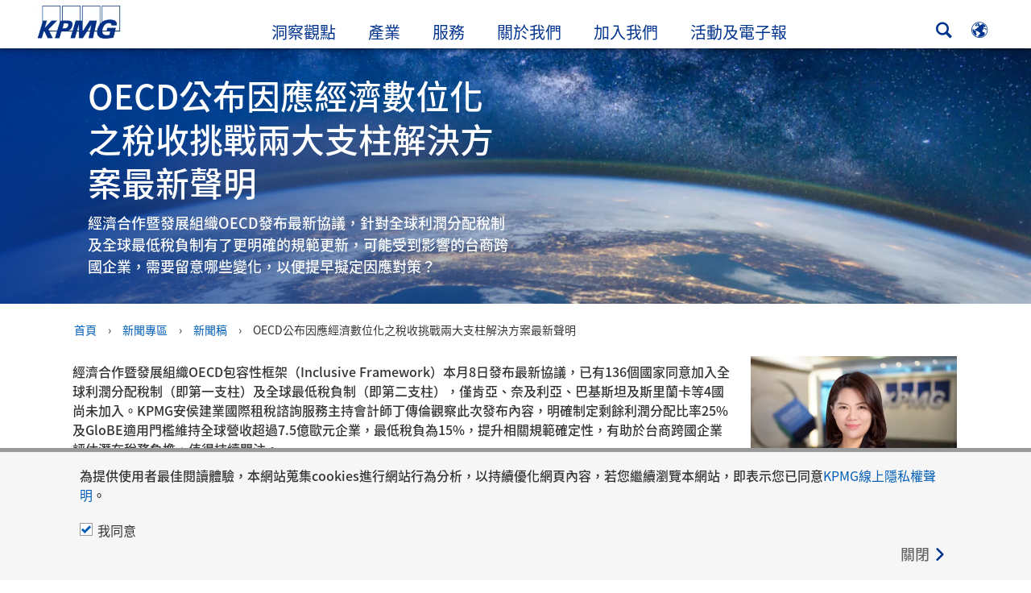

--- FILE ---
content_type: text/html
request_url: https://kpmg.com/tw/zh/home/media/press-releases/2021/10/oecd-announced-solution-to-tax-issue-brought-by-digital-transformation-ininclusive-frameworks.html
body_size: 46438
content:

<!DOCTYPE html>
<html lang="zh-TW">
<head>
<meta http-equiv="content-type" content="text/html" charset="UTF-8"/>
<meta http-equiv="date" content="Thu, 30 Nov 2023 05:48:14 GMT"/>
<meta http-equiv="content-language" content="zh-TW"/>
<meta http-equiv="content-encoding" content="text/html"/>
<meta name="description" content="經濟合作暨發展組織OECD發布最新協議，針對全球利潤分配稅制及全球最低稅負制有了更明確的規範更新，可能受到影響的台商跨國企業，需要留意哪些變化，以便提早擬定因應對策？"/>
<meta charset="utf-8"/>
<meta http-equiv="X-UA-Compatible" content="IE=edge,chrome=1"/>
<link rel="preload" as="font" type="font/otf" href="/etc/clientlibs/kpmgpublic/fonts/notoSans/TC/NotoSansTC-Regular.otf" crossorigin />
<link rel="preload" as="font" type="font/otf" href="/etc/clientlibs/kpmgpublic/fonts/notoSans/TC/NotoSansTC-Medium.otf" crossorigin />
<link rel="preconnect" href="https://assets.kpmg.com" crossorigin />
<link rel="preconnect" href="https://scripts.demandbase.com" crossorigin />
<link rel="preload" href="//assets.adobedtm.com/c5009cf2993d2402c89c2ae42e47f61897f82891/satelliteLib-8a974e2324210e133a0919e634748a6d88ed3ccc.js" as="script"/>
<link rel="preload" href='/etc/clientlibs/kpmgpublic/pages/global.min-61c96c.js' as="script"/>
<link rel="apple-touch-icon" sizes="180x180" href="/etc/designs/default/kpmg/favicons/apple-touch-icon-180x180.png"/>
<link rel="apple-touch-icon" sizes="167x167" href="/etc/designs/default/kpmg/favicons/apple-touch-icon-167x167.png"/>
<link rel="apple-touch-icon" sizes="152x152" href="/etc/designs/default/kpmg/favicons/apple-touch-icon-152x152.png"/>
<link rel="apple-touch-icon" sizes="120x120" href="/etc/designs/default/kpmg/favicons/apple-touch-icon-120x120.png"/>
<link rel="apple-touch-icon" sizes="76x76" href="/etc/designs/default/kpmg/favicons/apple-touch-icon-76x76.png"/>
<link rel="apple-touch-icon" sizes="60x60" href="/etc/designs/default/kpmg/favicons/apple-touch-icon-60x60.png"/>
<link rel="apple-touch-icon" href="/etc/designs/default/kpmg/favicons/apple-touch-icon.png"/>
<link rel="icon" type="image/png" href="/etc/designs/default/kpmg/favicons/favicon-16x16.png" sizes="16x16"/>
<link rel="icon" type="image/png" href="/etc/designs/default/kpmg/favicons/favicon-32x32.png" sizes="32x32"/>
<link rel="icon" type="image/svg+xml" href="/etc/designs/default/kpmg/favicons/favicon-32x32.svg" sizes="32x32"/>
<link rel="icon" type="image/svg+xml" href="/etc/designs/default/kpmg/favicons/favicon-96x96.svg" sizes="96x96"/>
<link rel="icon" type="image/svg+xml" href="/etc/designs/default/kpmg/favicons/favicon-16x16.svg" sizes="16x16"/>
<link rel="icon" type="image/svg+xml" href="/etc/designs/default/kpmg/favicons/android-chrome-512x512.svg" sizes="512x512"/>
<link rel="icon" type="image/svg+xml" href="/etc/designs/default/kpmg/favicons/android-chrome-192x192.svg" sizes="192x192"/>
<link rel="icon" type="image/svg+xml" href="/etc/designs/default/kpmg/favicons/android-chrome-144x144.svg" sizes="144x144"/>
<link rel="icon" type="image/svg+xml" href="/etc/designs/default/kpmg/favicons/android-chrome-96x96.svg" sizes="96x96"/>
<link rel="icon" type="image/svg+xml" href="/etc/designs/default/kpmg/favicons/android-chrome-72x72.svg" sizes="72x72"/>
<link rel="icon" type="image/svg+xml" href="/etc/designs/default/kpmg/favicons/android-chrome-48x48.svg" sizes="48x48"/>
<link rel="icon" type="image/svg+xml" href="/etc/designs/default/kpmg/favicons/android-chrome-36x36.svg" sizes="36x36"/>
<link rel="manifest" href="/etc/designs/default/kpmg/favicons/manifest.json"/>
<link rel="mask-icon" href="/etc/designs/default/kpmg/favicons/safari-pinned-tab.svg" color="#1e49e2"/>
<link rel="shortcut icon" href="/etc/designs/default/kpmg/favicon.ico"/>
<link rel="canonical" href="https://kpmg.com/tw/zh/home/media/press-releases/2021/10/oecd-announced-solution-to-tax-issue-brought-by-digital-transformation-ininclusive-frameworks.html"/>
<meta name="twitter:card" content="summary_large_image"/>
<meta name="twitter:title" content="OECD公布因應經濟數位化之稅收挑戰兩大支柱解決方案最新聲明"/>
<meta name="author" content="丁傳倫"/>
<meta name="DC.Title" content="OECD公布因應經濟數位化之稅收挑戰兩大支柱解決方案最新聲明 - KPMG Taiwan"/>
<meta name="abstract" content="經濟合作暨發展組織OECD發布最新協議，針對全球利潤分配稅制及全球最低稅負制有了更明確的規範更新，可能受到影響的台商跨國企業，需要留意哪些變化，以便提早擬定因應對策？"/>
<meta name="twitter:creator" content="@KPMG"/>
<meta name="twitter:image" content="https://assets.kpmg.com/is/image/kpmg/tw-landscape-with-galaxy:cq5dam.web.1200.600"/>
<meta http-equiv="last-modified" content="Mon, 02 Oct 2023 06:59:46 GMT"/>
<meta name="DC.Description" content="經濟合作暨發展組織OECD發布最新協議，針對全球利潤分配稅制及全球最低稅負制有了更明確的規範更新，可能受到影響的台商跨國企業，需要留意哪些變化，以便提早擬定因應對策？"/>
<meta name="twitter:site" content="@KPMG"/>
<meta name="twitter:description" content="經濟合作暨發展組織OECD發布最新協議，針對全球利潤分配稅制（即第一支柱）及全球最低稅負制（即第二支柱）有了更明確的規範更新，可能受到影響的台商跨國企業，需要留意哪些變化，以便提早擬定因應對策？"/>
<meta name="DC.Language" content="zh-TW"/>
<meta name="DC.Date" content="2023-10-02"/>
<meta name="DC.Format" content="text/html"/>
<meta name="robots" content="index, follow"/>
<meta property="og:image" content="https://assets.kpmg.com/is/image/kpmg/tw-landscape-with-galaxy:cq5dam.web.1200.600"/>
<meta property="og:type" content="website"/>
<meta property="og:site_name" content="KPMG"/>
<meta property="og:title" content="OECD公布因應經濟數位化之稅收挑戰兩大支柱解決方案最新聲明"/>
<meta property="og:locale" content="zh"/>
<meta property="og:url" content="https://kpmg.com/tw/zh/home/media/press-releases/2021/10/oecd-announced-solution-to-tax-issue-brought-by-digital-transformation-ininclusive-frameworks.html"/>
<meta property="og:description" content="經濟合作暨發展組織OECD發布最新協議，針對全球利潤分配稅制（即第一支柱）及全球最低稅負制（即第二支柱）有了更明確的規範更新，可能受到影響的台商跨國企業，需要留意哪些變化，以便提早擬定因應對策？"/>
<script type="text/javascript">var kpmgMetaData={"KPMG_Business_Owner":"M&B","KPMG_Short_Desc":"經濟合作暨發展組織OECD發布最新協議，針對全球利潤分配稅制及全球最低稅負制有了更明確的規範更新，可能受到影響的台商跨國企業，需要留意哪些變化，以便提早擬定因應對策？","KPMG_Contact_MN":"","KPMG_Market_ID":"84704630828786122246009,85478083404051482048670,148592598013526867113086","KPMG_Change_Frequency":"hourly","KPMG_Template":"/conf/kpmgpublic/settings/wcm/templates/editable-flex-template","KPMG_Article_Type":"Press Release","KPMG_Service_ID_Loc":"6119835342483746346454284267398,175072654897603125371493","KPMG_Geographic_Origin_ID":"TW","KPMG_Article_ReadTime":"","KPMG_URL":"/tw/zh/home/media/press-releases/2021/10/oecd-announced-solution-to-tax-issue-brought-by-digital-transformation-ininclusive-frameworks.html","KPMG_Contact_FN":"","KPMG_Image_Alt":"全球","KPMG_Contact_Country":"台湾","KPMG_Article_Primary_Format":"Page","KPMG_BANNER_FLAG":"false","KPMG_Contact_City":"台北","KPMG_Media_Typ_Path":"媒體格式/互動","KPMG_Geo_RelevanceID":"69053108631100123876778,85384434987221914396953,204738940889497698734602,145557537545191059688228,109696834004935164871543","KPMG_HTML_Copyright":"/content/kpmgpublic/platform/copyright/jcr:content/managedlistpar/copyright_288","KPMG_Article_Date":"12-Oct-2021","KPMG_Description":"經濟合作暨發展組織OECD發布最新協議，針對全球利潤分配稅制及全球最低稅負制有了更明確的規範更新，可能受到影響的台商跨國企業，需要留意哪些變化，以便提早擬定因應對策？","KPMG_Persona_Path":"身份/一般大眾,身份/一般大眾/媒體,身份/客戶,身份/潛在客戶","KPMG_Article_Date_Time":"Tue Oct 12 09:39:18 UTC 2021","KPMG_Cont_Type_Path":"內容類型/人員","KPMG_Persona_ID":"549916431768785771034065349584824,46151026339343833518661,59205189396461572826360,60541426764903813537507","KPMG_Geo_Rel_Path":"地理/亞洲,地理/大洋洲,地理/歐洲,地理/美洲,地理/非洲","KPMG_Business_Owner_Group":"ZH – TW – Infrastructure - M&B","KPMG_Service_Pth_Loc":"服務/企業,服務/稅","KPMG_Title":"OECD公布因應經濟數位化之稅收挑戰兩大支柱解決方案最新聲明","KPMG_Contributors":"丁傳倫","KPMG_Geo_UNM49_Reg":"142,9,150,19,2","KPMG_Tab_Type":"Insights","KPMG_Analytics_PageName":"tw:zh:home:media:press-releases:2021:10:oecd-announced-solution-to-tax-issue-brought-by-digital-transformation-ininclusive-frameworks","KPMG_Abstract":"經濟合作暨發展組織OECD發布最新協議，針對全球利潤分配稅制及全球最低稅負制有了更明確的規範更新，可能受到影響的台商跨國企業，需要留意哪些變化，以便提早擬定因應對策？","KPMG_Med_For_Type_ID":"133321711976978237502674","KPMG_Document_Id":"OC01N1634031558280","KPMG_Content_Type_ID":"165590146517725200697721","KPMG_Topic_Path":"洞察觀點/公共政策與法規改變,洞察觀點/大趨勢,洞察觀點/轉型","KPMG_Short_Title":"OECD公布因應經濟數位化之稅收挑戰兩大支柱解決方案最新聲明","KPMG_FONT":"variant_1","KPMG_Live_Copy":"false","KPMG_HTML_Title":"OECD公布因應經濟數位化之稅收挑戰兩大支柱解決方案最新聲明","KPMG_Canonical_URL":"https://kpmg.com/tw/zh/home/media/press-releases/2021/10/oecd-announced-solution-to-tax-issue-brought-by-digital-transformation-ininclusive-frameworks.html","KPMG_Market_Path":"市場/中型市場,市場/國際市場,市場/國際市場/歐盟","KPMG_Contact_LN":"丁傳倫","KPMG_Seo_Priority":"1.0","KPMG_Template_Type":"editable-flex-template","KPMG_last_mod_rank":"1696229986609","KPMG_Topic_ID":"691583620275054675984782757024274,327000086866250856388223522603921,870733477869453942197076916422041","KPMG_Image":"/content/dam/kpmg/tw/images/2021/10/tw-landscape-with-galaxy.png","KPMG_Blog_Topics":"","KPMG_Thought_Leadership":"false"};var appSearchConfigs={"pagination":{"page":{"current":2,"size":5}},"sortParamsMapping":{"trending":"kpmg_page_views_trending","KPMG_MOST_PLR":"kpmg_avg_time_spent","mostviewed":"kpmg_page_views","KPMG_Filter_Date":"kpmg_filter_date","relavance":"_score"},"fieldsMapping":{"contacttabs":[{"kpmg_image":{"raw":{}},"kpmg_article_date_time":{"raw":{}},"kpmg_non_decorative_alt_text":{"raw":{}},"kpmg_short_desc":{"raw":{}},"kpmg_is_rendition_optimized":{"raw":{}},"kpmg_article_readtime":{"raw":{}},"kpmg_title":{"raw":{}},"kpmg_image_alt":{"raw":{}},"kpmg_url":{"raw":{}}}],"partnerlocator":[{"kpmg_contact_fn":{"raw":{}},"kpmg_contact_ln":{"raw":{}},"kpmg_contact_job_ttl":{"raw":{}},"kpmg_url":{"raw":{}}}],"toppicks":[{"kpmg_image":{"raw":{}},"kpmg_template":{"raw":{}},"kpmg_primary_tag":{"raw":{}},"kpmg_short_title":{"raw":{}},"kpmg_non_decorative_alt_text":{"raw":{}},"kpmg_short_desc":{"raw":{}},"kpmg_article_type":{"raw":{}},"kpmg_article_primary_format":{"raw":{}},"kpmg_is_rendition_optimized":{"raw":{}},"kpmg_article_readtime":{"raw":{}},"kpmg_image_alt":{"raw":{}},"kpmg_url":{"raw":{}}}],"blog":[{"kpmg_image":{"raw":{}},"kpmg_description":{"raw":{}},"kpmg_blog_topics":{"raw":{}},"kpmg_short_desc":{"raw":{}},"kpmg_non_decorative_alt_text":{"raw":{}},"kpmg_blog_date":{"raw":{}},"kpmg_is_rendition_optimized":{"raw":{}},"kpmg_article_readtime":{"raw":{}},"kpmg_title":{"raw":{}},"kpmg_image_alt":{"raw":{}},"kpmg_url":{"raw":{}}}],"relatedcontent":[{"kpmg_image":{"raw":{}},"kpmg_non_decorative_alt_text":{"raw":{}},"kpmg_short_desc":{"raw":{}},"kpmg_article_type":{"raw":{}},"kpmg_is_rendition_optimized":{"raw":{}},"kpmg_title":{"raw":{}},"kpmg_image_alt":{"raw":{}},"kpmg_url":{"raw":{}},"kpmg_template_type":{"raw":{}}}],"contactcarousel":[{"kpmg_image":{"raw":{}},"kpmg_non_decorative_alt_text":{"raw":{}},"kpmg_cont_mem_firm":{"raw":{}},"kpmg_contact_job_ttl":{"raw":{}},"kpmg_title":{"raw":{}},"kpmg_contact_fn":{"raw":{}},"kpmg_suffix":{"raw":{}},"kpmg_contact_ln":{"raw":{}},"kpmg_contact_mn":{"raw":{}},"kpmg_contact_city":{"raw":{}},"kpmg_salutation":{"raw":{}},"kpmg_state":{"raw":{}},"kpmg_short_desc":{"raw":{}},"kpmg_is_rendition_optimized":{"raw":{}},"kpmg_image_alt":{"raw":{}},"kpmg_url":{"raw":{}}}],"articlecarousel":[{"kpmg_image":{"raw":{}},"kpmg_contact_fn":{"raw":{}},"kpmg_contact_ln":{"raw":{}},"kpmg_short_title":{"raw":{}},"kpmg_article_date_time":{"raw":{}},"kpmg_contact_country":{"raw":{}},"kpmg_non_decorative_alt_text":{"raw":{}},"kpmg_short_desc":{"raw":{}},"kpmg_is_rendition_optimized":{"raw":{}},"kpmg_image_alt":{"raw":{}},"kpmg_url":{"raw":{}}}],"articlequery":[{"kpmg_image":{"raw":{}},"kpmg_description":{"raw":{}},"kpmg_filter_date":{"raw":{}},"kpmg_banner_flag":{"raw":{}},"kpmg_primary_tag":{"raw":{}},"kpmg_article_date":{"raw":{}},"kpmg_non_decorative_alt_text":{"raw":{}},"kpmg_article_readtime":{"raw":{}},"kpmg_title":{"raw":{}},"kpmg_article_date_time":{"raw":{}},"kpmg_page_views":{"raw":{}},"kpmg_tab_type":{"raw":{}},"kpmg_short_desc":{"raw":{}},"kpmg_avg_time_spent":{"raw":{}},"kpmg_is_rendition_optimized":{"raw":{}},"kpmg_article_primary_format":{"raw":{}},"kpmg_article_type":{"raw":{}},"kpmg_image_alt":{"raw":{}},"kpmg_url":{"raw":{}},"kpmg_template_type":{"raw":{}},"kpmg_sl_gl_id":{"raw":{}}}],"trendinglistnew":[{"kpmg_image":{"raw":{}},"kpmg_description":{"raw":{}},"kpmg_article_date_time":{"raw":{}},"kpmg_non_decorative_alt_text":{"raw":{}},"kpmg_is_rendition_optimized":{"raw":{}},"kpmg_title":{"raw":{}},"kpmg_image_alt":{"raw":{}},"kpmg_url":{"raw":{}}}],"latestthinking":[{"kpmg_image":{"raw":{}},"kpmg_description":{"raw":{}},"kpmg_non_decorative_alt_text":{"raw":{}},"kpmg_is_rendition_optimized":{"raw":{}},"kpmg_title":{"raw":{}},"kpmg_image_alt":{"raw":{}},"kpmg_url":{"raw":{}}}],"broader":[{"kpmg_description":{"raw":{}},"kpmg_banner_flag":{"raw":{}},"kpmg_primary_tag":{"raw":{}},"kpmg_article_date":{"raw":{}},"kpmg_contact_job_ttl":{"raw":{}},"kpmg_title":{"raw":{}},"kpmg_contact_city":{"raw":{}},"kpmg_event_start_time":{"raw":{}},"kpmg_article_date_time":{"raw":{}},"kpmg_tab_type":{"raw":{}},"kpmg_short_desc":{"raw":{}},"kpmg_image_alt":{"raw":{}},"kpmg_url":{"raw":{}},"kpmg_template_type":{"raw":{}},"kpmg_image":{"raw":{}},"kpmg_non_decorative_alt_text":{"raw":{}},"kpmg_article_readtime":{"raw":{}},"kpmg_contact_fn":{"raw":{}},"kpmg_contact_ln":{"raw":{}},"kpmg_event_type":{"raw":{}},"kpmg_contact_country":{"raw":{}},"kpmg_is_rendition_optimized":{"raw":{}},"kpmg_article_primary_format":{"raw":{}},"kpmg_article_type":{"raw":{}},"kpmg_event_startdate":{"raw":{}}}],"listing":[{"kpmg_title":{"raw":{}},"kpmg_url":{"raw":{}}}],"shorter":[{"kpmg_image":{"raw":{}},"kpmg_description":{"raw":{}},"kpmg_banner_flag":{"raw":{}},"kpmg_primary_tag":{"raw":{}},"kpmg_article_date":{"raw":{}},"kpmg_non_decorative_alt_text":{"raw":{}},"kpmg_title":{"raw":{}},"kpmg_short_desc":{"raw":{}},"kpmg_is_rendition_optimized":{"raw":{}},"kpmg_article_primary_format":{"raw":{}},"kpmg_article_type":{"raw":{}},"kpmg_image_alt":{"raw":{}},"kpmg_url":{"raw":{}},"kpmg_template_type":{"raw":{}}}]},"facets":{"All_Global":["kpmg_topic_path_facet","kpmg_filter_year","kpmg_geo_rel_path_facet","kpmg_ind_path_loc_facet","kpmg_service_pth_loc_facet"],"Insights_Global":["kpmg_filter_year","kpmg_ind_path_facet","kpmg_service_path_facet","kpmg_topic_path_facet","kpmg_geo_rel_path_facet"],"People_Local":["kpmg_filter_year","kpmg_ind_path_loc_facet","kpmg_service_pth_loc_facet","kpmg_topic_path_facet","kpmg_cont_mem_firm"],"All_Local":["kpmg_topic_path_facet","kpmg_filter_year","kpmg_geo_rel_path_facet","kpmg_ind_path_loc_facet","kpmg_service_pth_loc_facet"],"Insights_Local":["kpmg_filter_year","kpmg_geo_rel_path_facet","kpmg_ind_path_loc_facet","kpmg_service_pth_loc_facet","kpmg_topic_path_facet"],"Events_Local":["kpmg_filter_year","kpmg_ind_path_loc_facet","kpmg_service_pth_loc_facet","kpmg_topic_path_facet","kpmg_geo_rel_path_facet"],"PressReleases_Global":["kpmg_filter_year","kpmg_ind_path_facet","kpmg_service_path_facet","kpmg_topic_path_facet","kpmg_geo_rel_path_facet"],"PressReleases_Local":["kpmg_filter_year","kpmg_geo_rel_path_facet","kpmg_ind_path_loc_facet","kpmg_service_pth_loc_facet","kpmg_topic_path_facet"],"People_Global":["kpmg_filter_year","kpmg_cont_mem_firm","kpmg_ind_path_facet","kpmg_service_path_facet","kpmg_topic_path_facet"],"Events_Global":["kpmg_filter_year","kpmg_geo_rel_path_facet","kpmg_ind_path_facet","kpmg_service_path_facet","kpmg_topic_path_facet"],"Blogs_Global":["kpmg_blog_topics","kpmg_filter_year","kpmg_geo_rel_path_facet","kpmg_topic_path_facet","kpmg_ind_path_facet","kpmg_service_path_facet"],"Blogs_Local":["kpmg_blog_topics","kpmg_filter_year","kpmg_geo_rel_path_facet","kpmg_ind_path_loc_facet","kpmg_service_pth_loc_facet","kpmg_topic_path_facet"]}};var appSearchClientEnv="";var isadmactive="true";var kpmgAssetDomain="https:\/\/assets.kpmg.com";var calanderProperties={"longMonths":["一月","二月","三月","四月","五月","六月","七月","八月","九月","十月","十一月","十二月"],"shortMonths":["1月","2月","3月","4月","5月","6月","7月","8月","9月","10月","11月","12月"],"timeMeridiems":["上午","下午"]};var dateFormatProperties={"showMeridiem":true,"transformations":{"dayType":"d","monthType":"mmmm","hourType":"hh","monthCase":"cc","yearType":"y"},"timeSeparator":":","fields":[{"item1":"day"},{"item2":"month"},{"item3":"year"}],"separators":[{"item1":" "},{"item2":" "},{"item3":""}]};var kpmgDateFormat="d [full month] yyyy:Day Month Year";var kpmgDateSeperator1=' ';var kpmgDateSeperator2=' ';var kpmgDateSeperator3='';var KPMG=KPMG||{};var isAuthor=false;var searchFacetsFlag=true;if(navigator.userAgent.match(/iPad/i)===null){var meta;meta=document.createElement('meta');meta.name="viewport";meta.id='kpmgViewport';meta.content="width=device-width, initial-scale=1.0, user-scalable=1.0";document.getElementsByTagName("head")[0].appendChild(meta);}
if(navigator.userAgent.match(/iPhone/i)){var meta;meta=document.createElement('meta');meta.name="viewport";meta.id='kpmgViewport';meta.content="width=device-width, initial-scale=1.0, user-scalable=no";document.getElementsByTagName("head")[0].appendChild(meta);}</script>
<script type="application/ld+json">
            {"itemListElement":[{"item":{"image":"https://assets.kpmg.com/content/dam/kpmg/images/2015/01/kpmg-enterance.jpg/jcr:content/renditions/original","name":"首頁","@id":"https://kpmg.com/tw/zh/home.html"},"@type":"ListItem","position":1},{"item":{"image":"https://assets.kpmg.com/content/dam/kpmg/images/2015/01/kpmg-enterance.jpg/jcr:content/renditions/original","name":"新聞專區","@id":"https://kpmg.com/tw/zh/home/media.html"},"@type":"ListItem","position":2},{"item":{"image":"https://assets.kpmg.com/content/dam/kpmg/tw/images/2021/06/tw-kpmg-media-taipei-07-202106.jpg/jcr:content/renditions/original","name":"新聞稿","@id":"https://kpmg.com/tw/zh/home/media/press-releases.html"},"@type":"ListItem","position":3},{"item":{"image":"https://assets.kpmg.com/content/dam/kpmg/tw/images/2021/10/tw-landscape-with-galaxy.png/jcr:content/renditions/original","name":"OECD公布因應經濟數位化之稅收挑戰兩大支柱解決方案最新聲明","@id":"https://kpmg.com/tw/zh/home/media/press-releases/2021/10/oecd-announced-solution-to-tax-issue-brought-by-digital-transformation-ininclusive-frameworks.html"},"@type":"ListItem","position":4}],"@type":"BreadcrumbList","@context":"http://schema.org/"}
    </script>
<script type="application/ld+json">
            {"datePublished":"2021-10-12T17:39:18.000+08:00","image":{"@type":"ImageObject","width":1200,"url":"https://assets.kpmg.com/content/dam/kpmg/tw/images/2021/10/tw-landscape-with-galaxy.png/jcr:content/renditions/original","height":600},"@type":"NewsArticle","author":[{"@type":"Person","name":"  丁傳倫"}],"publisher":{"@type":"organization","name":"KPMG","logo":{"@type":"ImageObject","url":"https://assets.kpmg.com/content/dam/kpmg/xx/images/2018/07/kpmg-logo.jpg"}},"@context":"http://schema.org","headline":"OECD公布因應經濟數位化之稅收挑戰兩大支柱解決方案最新聲明"}
    	</script>
<script type="text/javascript">window.regexValues=window.regexValues||{nameJs:"[0\u002D9|\x22~`!@#$%^\x26()_={}[\\]:;\x27,.<>+*\\\/\\\\?]"?new RegExp("[0\u002D9|\x22~`!@#$%^\x26()_={}[\\]:;\x27,.<>+*\\\/\\\\?]"):"",cityJs:""?new RegExp(""):"",emailJs:"^([a\u002DzA\u002DZ0\u002D9.+_\u002D]*@([0\u002D9a\u002DzA\u002DZ][\u002D\\w]*[0\u002D9a\u002DzA\u002DZ]\\.)+[a\u002DzA\u002DZ]{2,9})$"?new RegExp("^([a\u002DzA\u002DZ0\u002D9.+_\u002D]*@([0\u002D9a\u002DzA\u002DZ][\u002D\\w]*[0\u002D9a\u002DzA\u002DZ]\\.)+[a\u002DzA\u002DZ]{2,9})$"):"",phoneJs:""?new RegExp(""):"",cnameJs:""?new RegExp(""):"",roleJs:""?new RegExp(""):"",messageJs:"^[^%{}<>]+$"?new RegExp("^[^%{}<>]+$"):"",};</script>
<link rel="stylesheet" href='/etc/clientlibs/kpmgpublic/global/css/global-9d6fcf.css'/>
<script type="text/javascript">window.kpmgPath=window.location.pathname.toLowerCase();var preferredSite='';function getCookie(cname){var name=cname+"=";var cArray=document.cookie.split(';');for(var i=0;i<cArray.length;i++){var c=cArray[i];while(c.charAt(0)==' '){c=c.substring(1);}
if(c.indexOf(name)==0){preferredSite=c.substring(name.length,c.length);preferredSite=preferredSite.indexOf(".html")>-1?preferredSite:"";return true;}}}
if(window.kpmgPath==="/xx/en/home.html"&&document.referrer===""){getCookie("p_source");if(preferredSite.length>0&&preferredSite!=="/xx/en/home.html"){var geoUserSite=encodeURI(preferredSite)
window.location=geoUserSite;}}
window.kpmgPersonalize=window.kpmgPersonalize||{hideLogicTree:false,displayNameFormat:"",isPersonalize:false,isSitePersonalize:false,isPageTagsFlagEnabled:false,isContentRefreshEnabled:false,isPPC:false,firstnameLastnameSwitch:false,isBlog:false,blogHomePage:"",blogPath:""||"blogs",blogResultCount:"90"||"0",userAccInfoExpiry:24,fetchDataAndPersonalize:null,getCaptchaKey:"6LfauzAUAAAAAKtLWpawmB\u002DD5LslW_V5ul7Q_dUM",isCaptchaEnabled:"true",downloadDataExpiryWindow:24,resendVerifyEmailDefaultTime:"60",db:{CDCWrapper:null,data:null,},mapping:{url:""},snp:{url:"",timeout:0,data:null,params:{languageCode:"zh"||"en",countryCode:"tw"||"xx",sortType:"",sortTypeKey:"",tagCategory:"",timeBoxParameter:""}},registrationPromoOverlay:{revisitCounter:"3",returnWindowInMinutes:"30",returnWindowInDays:"14"},misc:{isAuthor:false,ageVerificationReq:false,isSitePersonalizeAndRhfEnabled:""||false,dashboardLimitNo:0,triggerRefreshFeedback:0,triggerHideFeedback:0,cellLevelCombinedHideRefresh:0,rejectedListLimit:0,locationNavigatorPage:"",RfpFormLocationSelector:""},i18n:{gigyaMsgs:{kpmg_sign_up_header:"Sign up with an existing account",kpmg_sign_up_text:"Get started by using an existing social media account or fill in the fields below to gain access to articles, research and resources.",kpmg_already_have_an_account:"Already have an account?",kpmg_log_in:"Log in",kpmg_learn_more:"Learn more",kpmg_create_an_account:"Create an account",kpmg_required:"Required",kpmg_info_email:"This email address will be used when logging into your KPMG account.",kpmg_info_password:"Password must contain at least 8 characters including 1 number, 1 upper\u002Dcase, 1 lower\u002Dcase letter.",kpmg_privacy_statement_text:"I acknowledge that I have read and understood the terms stated in the",kpmg_privacy_statement_link_text:"KPMG Online Privacy Statement",kpmg_captcha_text:"Please confirm your registration by entering the two words in the field below, separated by a space.",kpmg_cancel:"Cancel",kpmg_continue:"Continue",kpmg_social_sign_in_header:"Signed in with",kpmg_social_sign_in_text:"You are signed in with the social account that you registered with",kpmg_cancel_registration_header:"Cancel Registration?",kpmg_cancel_registration_text:"Are you sure you want to cancel your registration?",kpmg_go_back:"Go Back",kpmg_registration_done_header:"Thank You For Registering.",kpmg_thank_you_text:"Thank you for registering. You can explore your dashboard or you can return to the article you just saved.",kpmg_go_to_mykpmg:"Go to dashboard",kpmg_return_to_my_article:"Return to my article",kpmg_error_tc_authored_msg_tc1:"請確認您接受線上隱私權聲明",kpmg_error_tc_authored_msg_tc2:"Please select this checkbox to continue.",kpmg_error_tc_authored_msg_tc3:"Please select this checkbox to continue.",kpmg_privacy_acceptance_error_msg_tc1:"請確認您接受線上隱私權聲明",kpmg_welcome_back:"Welcome back, ",kpmg_sign_in_header:"Sign in with an existing account",kpmg_not_yet_registered:"Not yet registered?",kpmg_use_your_kpmg_login_credentials:"Use your KPMG login credentials",kpmg_i_forgot_my_password:"I forgot my password",kpmg_keep_me_signed_in:"Keep me signed in",kpmg_forgot_password_header:"Please enter your email address to reset your password.",kpmg_forgot_password_text:"Please enter your email address to reset your password.",kpmg_reset_password:"Reset Password",kpmg_forgot_password_thank_you_text:"Thank you. If the email address provided is registered with KPMG, we will send an email containing a link to reset your password.",kpmg_return_to_login:"Return to login",kpmg_info_password_first:"Password must contain at least:",kpmg_info_password_second:"8 characters including 1 number, 1 upper\u002Dcase, 1 lower\u002Dcase letter and must be different from the previous 5 passwords.",kpmg_reset_password_thank_you_text:"Thank you. Your password has been reset.",kpmg_too_many_failed_attempts_header:"Too Many Failed Attempts",kpmg_too_many_failed_attempts_text:"Your account has been locked for 24 hours. You may wish to reset your password.",account_is_disabled:"Account is disabled",account_temporarily_locked_out:"Account temporarily locked out",and:"and",available:"Available",checking:"Checking",choose_file:"Choose File",email_address_is_invalid:"E\u002Dmail address is invalid.",email_already_exists:"Email already exists",fair:"Fair",invalid_fieldname:"Invalid %fieldname",invalid_login_or_password:"Invalid login or password",invalid_username_or_password:"Invalid username or password",login_identifier_exists:"Login identifier exists",maximum_size_of_3mb:"Maximum size of 3MB.",no_file_chosen:"No file chosen",not_available:"Not available",num_characters_total:"%num characters",num_of_the_following_groups:"%num of the following: An uppercase letter, a lowercase letter, a number, a special symbol",password_does_not_meet_complexity_requirements:"Password does not meet complexity requirements",password_must_contain_at_least:"Password must contain at least",password_strength_colon:"Password must contain at least:",passwords_do_not_match:"Passwords do not match",old_password_cannot_be_the_same_as_new_password:"New Password should be different than previous 5 passwords",please_enter_a_valid_fieldname:"Please enter a valid %fieldname",please_enter_fieldname:"Please enter %fieldname",profilePhoto_fileSizeError:"Photo format: JPG\/GIF\/PNG. Size: up to 3MB.",sorry_we_are_not_able_to_process_your_registration:"Sorry, we are not able to process your registration",strong:"Strong",there_are_errors_in_your_form_please_try_again:"There are errors in your form, please try again",there_is_no_user_with_that_username_or_email:"There is no user with that username or email",these_passwords_do_not_match:"These passwords do not match",this_field_is_required:"This field is required",too_weak:"Too weak",unique_identifier_exists:"Unique identifier exists",username_already_exists:"Username already exists",very_strong:"Very strong",weak:"Weak",wrong_password:"Wrong password",your_age_does_not_meet_the_minimal_age_requirement:"Your age does not meet the minimal age requirement (13+) for this site",kpmg_salutation:"稱謂",managesubscriptions:"管理您的訂閱設定"},customMsgs:{gigya_error_primary_action:"OK",gigya_error_title:"We\x27re sorry",gigya_account_disabled_error_title:"We\x27re sorry",gigya_account_disabled_error_primary_action:"确定",gigya_error_description:"Service is temporarily unavailable. Our engineers are working to resolve the issue.",gigya_account_disabled_error_description:"This account is disabled",gigya_cookies_disabled_error_description:"We cannot complete your request because third\u002Dparty cookies are currently disabled in your browser. We use third\u002Dparty cookies to provide the best browsing experience. Please check your browser settings and enable third\u002Dparty cookies to perform this action.",gigya_name_validation_error_message:"Special characters and numbers are not supported.",kpmg_error_numbervalidation:"Only numbers are supported",kpmg_placeholder_first_name:"First Name",kpmg_placeholder_last_name:"Last name",kpmg_placeholder_email:"Email",kpmg_placeholder_password:"Password",kpmg_placeholder_confirm_password:"Confirm Password",kpmg_placeholder_company_optional:"公司名稱 (選填)",kpmg_placeholder_select_country:"Select Country \/ Location",toppicksfor:"為您精選",you:"的主題",items:"items",remove:"Remove",yes:"Yes",no:"No",organization:"Organisation",quicksavedlist:"Quick Saved List",urllink:"URL Link",verify_email_err_title:"驗證信已寄出",verify_email_err_desc:"驗證信已寄出 ，請至您的信箱查收。",verify_email_congrats_title:"恭喜！",verify_email_congrats_desc:"您的email已成功驗證。開始體驗KPMG提供的所有服務。",office_locator_geolocation_error:"定位錯誤",office_locator_nocities_error:"選擇的國家\/地區找不到城市",office_locator_noresults_error:"無搜尋結果",showanotherarticle:"Show me another article",dontshowarticleagain:"不要再显示此文章",updatemypreferences:"Update my preferences",addtolibrary:"Add to library",refreshcontent:"Refresh content",share:"Share",readMore:"快速預覽",or_divider_text:"OR",cross_site_error_title:"訂閱電子報時發生錯誤",cross_site_error_description:"此訂閱不屬於您註冊時選取的國家\/地區。",deleteThisList:"Delete this list",editYourListName:"Edit your list name",shareThisList:"Share this list",move:"Move",delete:"刪除",placeholdertextforfiltersubscriptions:"Filter subscriptions based on your interests",selectedinterestslist:"Selected interests:",onboardingbasedsubscriptiontitle:"Subscriptions you are interested in:",interestsbasedsubscriptiontitle:"Subscriptions related to your interests:",subscriptionsinterestedintitle:"Subscriptions you may also be interested in:",registrationPromoTitle:"Want the latest KPMG {tag_name} content?",registrationPromoDescription:"Register now and set up your personalized dashboard around {tag_name} and all the other topics that interest you.",noArticleErrorTitle:"error",noArticleErrorMessage:"The articles in this list are no longer available for viewing.",noArticleErrorDetail:"Please use the following link to",noArticleErrorDetail1:"return to home page,",noArticleErrorDetail2:"or use the sites search feature.",searchLabel:"search",searchLibList:"Search list of libraries",libraryListDeleteThisArticle:"Delete this article",libraryListDeleteThisArticleDescription:"Are you sure you want to delete this article?",libraryListSuccessDescription:"delete successful.",libraryListDeleteIt:"Yes, delete",libraryListNotlongeravailable:"Articles no longer available for viewing",libraryListArticlenolongeravailabledescription:"An article was no longer available for viewing.",kpmgLibraryListArticleWasRemovedFromLabel:"Was removed from",libraryListMobilenolongeravlbl:"is no longer available for viewing.",libraryListArtitwasremovedfrom:"It was removed from",libraryListArticlesnolongeravailabledescription:"The following articles are no longer available for viewing",libraryListShareThisListDescription:"Copy and paste this url to share it.",libraryListCopy:"Copy",libraryListCancel:"Cancel",libraryListMovearticle:"Move this article to another list",libraryListInstrutiontext:"You can save this article to your library or you can save it to a specific list in your library.",libraryListAlreadysaved:"Already Saved",libraryListAlreadysavedarticle:"You\x27ve already saved this article to",libraryListChoosealist:"Choose a list",libraryListCreatealist:"Create a list",libraryListThatNameIsTaken:"List Name Already Exists",libraryListEmpty:"Invalid list name",libraryListSave:"Save",libraryListEnternewlist:"Enter new list name",libraryListAddtolibraryoverlayCancel:"Cancel",libraryListCancel1:"Cancel",createAList:"Create a list",createsuccessdescription:"List created successfully",listmanagementsave:"Save",deleteThisListDescription:"If you delete this list, you will lose all the articles saved in it. Are you sure you want to delete this list?",keepIt:"No, keep it",editsuccessdescriptionmobile:"The name change was successful.",namechanges:"Name changed",listnamechanged:"The list name has been successfully changed",copySuccessDescription:"URL copied to clipboard.",copyFailedClipboardAccessDenied:"無法複製路徑，請授權網頁存取剪貼簿。",formbuilderCongratsTitle:"Thank you",formbuilderCongratsDescription:"You have successfully registered.",formbuilderCongratsClose:"Close",expiredtokenmodaltitle:"Your token has been expired",expiredtokenmodaldescription:"The token has expired. Please complete registration to gain access to the content.",expiredtokenmodalclosebutton:"Close",addMoreInterestsTitle:"增加更多關注項目",addTagToInterests:"收藏此標籤至關注項目",saveInterestTitle:"將此項目增加至關注列表？",search:"搜尋",close:"Close",resentemail:"已重新將驗證信寄出至至：",verifyemaillabel:"驗證email",resendconfirmation:"重新寄送驗證信",logoutinfo:"You\x27ve logged out",logoutdescription:"You\x27ve successfully logged out. You will now be taken to the Home Page.",verifyemail:"請驗證您的email以繼續使用您的帳號",interestsSearchPlaceholder:"輸入您感興趣的項目關鍵字",interestsAlreadySelected:"已訂閱的項目 \u002D 可至「管理關注項目」移除",interestsSave:"儲存",verifyEmailClose:"Close",profileChangesSaved:"Change saved",profileChangesSavedSuccessfully:"Your changes have been successfully saved.",minReadTime:"READ_TIME 分钟阅读",minsReadTime:"READ_TIME 分钟阅读",officeLocationFax:"傳真",officeLocationTel:"電話",officeLocationNoResults:"No matching results found for",officeLocationsSearchTerm:"",searchResultsCopyOne:"",agreeLabel:"I agree to KPMG online privacy statement",expand:"expand",collapse:"collapse",addedtolibrary:"Added to Library",articleposteddate:"Article Posted date",relatedarticles:"Related Articles",moreoptions:"More Options",closeyourrecommendations:"Close your recommendations",wasaddedtothelistoflists:"was added to the list of lists",removedfromthelist:"Removed from the list",sectionfilters:"Section Filters",closeandreturntohomepage:"Close and return to home page",current:"current",completed:"completed",returntohomepage:"and return to the home page",belowsubscriptions:"once it is checked the below subscriptions will be available.",suggestthesubscriptions:"On selection of a suggestion the subscriptions list present below will be filtered.",openinanewwindow:"Opens in a new window",blogposts:"blog posts",category:"category",enableordisable:"enable or disable",articles:"articles",country:"Country",selected:"this post is interesting. selected",deselected:"this post is interesting. deselected",profileprogress:"Your profile is <%> complete",profilecompleted:"Congratulations, your profile is now complete!",completeprofile:"Complete your profile",addinterests:"Add interests",addsubscriptions:"Add subscriptions",starticon:"Gated content exclusive to KPMG members",yourinterests:"Your Interests",suggestmorecta:"Suggest More",alertmessage1:"Delete interest",alertdescription1:"Pinned articles will be removed once deleted",alertmessage2:"A maximum of 5 pinned articles allowed",alertmessagetitle:"Maximum Pins Reached",viewgatedcontentcta:"View Gated Content",nonewcontent:"No new content at this time.",viewallsubscriptionscta:"View All Subscriptions",gcsectiontitle:"Gated Content Section: Title",gcsectiondescription:"Gated Content Section: Description",hidegatedcontent:"Hide Gated Content",emptygatedcontentdescription:"It appears you have not yet subscribed to any such gated content.",articlesTwoFour:"articles",articlesFive:"articles",listsTwoFour:"Lists",listsFive:"Lists"}},pagesInfo:{interests:{isActive:false,reqLogin:true,redirectTo:"../user/login.html"},myaccount:{isActive:false,reqLogin:true,redirectTo:"../user/login.html"},dashboard:{isActive:false,reqLogin:true,redirectTo:"/user/login.html"},library:{isActive:false,reqLogin:true,redirectTo:"../user/login.html"},communicationpreference:{isActive:false,reqLogin:true,redirectTo:"../../user/login.html"},privacypreference:{isActive:false,reqLogin:true,redirectTo:"../../user/login.html"}},urlmapping:{learnMore:"",addtolib:"",feedback:"",fgeCongrats:"",fgeError:"",resetPassword:"",isUserRegistrationOverlayExists:"false"}};window.kpmgPersonalize.db.CDCWrapper=function(dbData){var eventObj=null;window.kpmgPersonalize.db.data=dbData;Dmdbase_CDC.callback(dbData);if(digitalData){digitalData.user.ipAddress=dbData.ip;}
try{eventObj=new Event("dbData.received");}
catch(error){eventObj=document.createEvent("Event");eventObj.initEvent("dbData.received",false,false);}
document.dispatchEvent(eventObj);};window.__gigyaConf=window.__gigyaConf||{};window.__gigyaConf.customLang=window.kpmgPersonalize.i18n.gigyaMsgs;</script>
<link rel="stylesheet" href='/etc/clientlibs/kpmgpublic/editable-flex-template/css/editable-flex-template-8d195f.css'/>
<meta name="msapplication-TileColor" content="#1e49e2"/>
<meta name="msapplication-TileImage" content="/etc/designs/default/kpmg/favicons/mstile-144x144.svg"/>
<meta name="msapplication-config" content="/etc/designs/default/kpmg/favicons/browserconfig.xml"/>
<meta name="theme-color" content="#1e49e2"/>
<title>OECD公布因應經濟數位化之稅收挑戰兩大支柱解決方案最新聲明 - KPMG Taiwan</title>
<link rel="stylesheet" type="text/css" href="/content/dam/kpmg/others/css/privacy_fix.css"/>
<script type="text/javascript" src='/etc/clientlibs/kpmgpublic/global/js/updateLoadedPartialHeader-322c7b.js'></script>
<meta name="template" content="editable-flex-template"/>
<meta name="viewport" content="width=device-width, initial-scale=1"/>
<link rel="stylesheet" href="/etc.clientlibs/kpmgxfsite/clientlibs/clientlib-base.css" type="text/css">
<link rel="stylesheet" href="/etc.clientlibs/kpmgxfsite/clientlibs/clientlib-dependencies.css" type="text/css">
<link rel="stylesheet" href="/etc.clientlibs/kpmgxfsite/clientlibs/clientlib-site.css" type="text/css">
</head>
<body class="base-editable-template-page page basicpage">
<div class="template">
<div id="gig_showSimpleShareUI" class="gig-simpleShareUI fixed-and-off-page">
<div class="gig-simpleShareUI-inner">
<span class="icon-gig-simpleShareUI-closeButton">
<span class="sr-only">close</span>
</span>
<div class="gig-simpleShareUI-caption">
<div class="gig-simpleShareUI-caption-text">Share with your friends</div>
</div>
<div id="show-share-bar-container" class="gig-simpleShareUI-content">
</div>
</div>
</div>
<header class="global-navigation">
<div id="navigation-v2-data" class="bs5" style="position:fixed" data-site-info='{
		"assetsDomain": "https://assets.kpmg.com",
		"isAuthor": false,
		"isPersonalized": false,
		"isTemplatePersonalized": false,
		"isBlog":  false 
	}'>
<!-- LOGO -->
<div id="navigation-v2-data-logo" data-logo='{
			  "imgURL": "/is/image/kpmg/kpmg-logo-1",
			  "altText": "KPMG",
			  "linkURL": "/tw/zh/home.html"
		}'>
</div>
<!-- Blog header data -->
<!-- NABAR-NAV -->
<div id="navigation-v2-data-navbar-nav" data-navbar-nav='{
			"insights": {
				"id": "insights-flyout",
				"i18nLabel": 	" 洞察觀點 ",
				"linkURL" : 	"/tw/zh/home/insights.html"
			},
			"industries": {
				"id": "industries-flyout",
				"i18nLabel": " 產業 ",
				"linkURL" : "/tw/zh/home/industries.html"
			},
			"services": {
				"id": "services-flyout",
				"i18nLabel": " 服務 ",
				"linkURL": "/tw/zh/home/services.html"
			},
			"optional": {
				"id": "optional-flyout",
				"i18nLabel": "關於我們",
				"linkURL": "/tw/zh/home/about.html",
				"internalLinkFlag": "true",
				"newTabAllow": "開啟新分頁或視窗"
			},
			"optional1": {
				"id": "optional2-flyout",
				"i18nLabel": "加入我們",
				"linkURL": "/tw/zh/home/careers.html",
				"internalLinkFlag": "true",
				"newTabAllow": "開啟新分頁或視窗"
			},
			"optional2": {
				"id": "optional3-flyout",
				"i18nLabel": "活動及電子報",
				"linkURL": "https://kpmg.tax.com.tw",
				"internalLinkFlag": "false",
				"newTabAllow": "開啟新分頁或視窗"
			}
		}'>
</div>
<div id="navigation-v2-data-secondary-nav" data-secondary-nav='[
			{
				"id": "careers",
				"label": " 加入我們 ",
				"linkURL": ""
			},

			
					{
						"id": "alumni",
						"label": " 安建之友 ",
						"linkURL": ""
					},
			

			{
				"id": "media",
				"label": " 媒體 ",
				"linkURL": ""
			},

			
					{
						"id": "social",
						"label": " 社群動態 ",
						"linkURL": ""
					},
			


			{
				"id": "about",
				"label": " 關於 ",
				"linkURL": ""
			}
		]'></div>
<ul id="navigation-v2-data-nav-flyout">
<li id="navigation-v2-author-insights-flyout-editor">
<div class="nav-flyout-component-data" data-path="/content/kpmgpublic/tw/zh/home/media/press-releases/2021/10/oecd-announced-solution-to-tax-issue-brought-by-digital-transformation-ininclusive-frameworks/jcr:content/navigation-v2/insights" data-nav-flyout='{
			"cell1":{
				"type": "nav-list",
				"links":[
					
						
						{
							"label": "安侯建業通訊月刊",
							"url": "/tw/zh/home/insights/2016/08/kpmg-monthly-landing.html",
							"internalFlag": "true",
							"newTabAllow": "開啟新分頁或視窗"
						}
					
						
							,
						
						{
							"label": "KPMG系列叢書",
							"url": "/tw/zh/home/publications.html",
							"internalFlag": "true",
							"newTabAllow": "開啟新分頁或視窗"
						}
					
						
							,
						
						{
							"label": "稅務新知與刊物",
							"url": "/tw/zh/home/services/tax/news-and-publications.html",
							"internalFlag": "true",
							"newTabAllow": "開啟新分頁或視窗"
						}
					
						
							,
						
						{
							"label": "公司法令新知",
							"url": "/tw/zh/home/services/law-firm/insights/monthly-alert.html",
							"internalFlag": "true",
							"newTabAllow": "開啟新分頁或視窗"
						}
					
						
							,
						
						{
							"label": "氣候變遷及企業永續發展電子報",
							"url": "/content/kpmgpublic/tw/zh/home/services/advisory/climate-change-and-sustainability-service/newsletter.html",
							"internalFlag": "true",
							"newTabAllow": "開啟新分頁或視窗"
						}
					
						
							,
						
						{
							"label": "社會創新視野眺望臺",
							"url": "/tw/zh/home/insights/2016/07/social-enterprise-service/monthly-enews.html",
							"internalFlag": "true",
							"newTabAllow": "開啟新分頁或視窗"
						}
					
				]
				
				,"viewAll": {
				  "linkURL": "/tw/zh/home/insights.html",
				  "label": "▍ 所有洞察觀點",
				  "internalLinkFlag": "true",
				  "newTabAllow": "開啟新分頁或視窗"

				}
				
			}
		}' data-cell1='{
			"type": "nav-list",
			"links":[
				
					
					{
						"label": "安侯建業通訊月刊",
						"url": "/tw/zh/home/insights/2016/08/kpmg-monthly-landing.html",
						"internalFlag": "true",
						"newTabAllow": "開啟新分頁或視窗"
					}
				
					
						,
					
					{
						"label": "KPMG系列叢書",
						"url": "/tw/zh/home/publications.html",
						"internalFlag": "true",
						"newTabAllow": "開啟新分頁或視窗"
					}
				
					
						,
					
					{
						"label": "稅務新知與刊物",
						"url": "/tw/zh/home/services/tax/news-and-publications.html",
						"internalFlag": "true",
						"newTabAllow": "開啟新分頁或視窗"
					}
				
					
						,
					
					{
						"label": "公司法令新知",
						"url": "/tw/zh/home/services/law-firm/insights/monthly-alert.html",
						"internalFlag": "true",
						"newTabAllow": "開啟新分頁或視窗"
					}
				
					
						,
					
					{
						"label": "氣候變遷及企業永續發展電子報",
						"url": "/content/kpmgpublic/tw/zh/home/services/advisory/climate-change-and-sustainability-service/newsletter.html",
						"internalFlag": "true",
						"newTabAllow": "開啟新分頁或視窗"
					}
				
					
						,
					
					{
						"label": "社會創新視野眺望臺",
						"url": "/tw/zh/home/insights/2016/07/social-enterprise-service/monthly-enews.html",
						"internalFlag": "true",
						"newTabAllow": "開啟新分頁或視窗"
					}
				
			]
			
			,"viewAll": {
			  "linkURL": "/tw/zh/home/insights.html",
			  "label": "▍ 所有洞察觀點",
			  "internalLinkFlag": "true",
			  "newTabAllow": "開啟新分頁或視窗"
			}
			
		}' data-featured-variation="true" data-cell2='{
				"type": "card-link",
				"title": "安建通訊電子報(2025年12月號）",
				"linkUrl": "/tw/zh/home/insights/2025/12/kpmg-monthly.html",
				"description": "併購之舞怎麼跳？這不只是一場交易，而是共同舞出企業成長價值的開始！企業在跨國併購上最容易忽略什麼？金融科技投資最新趨勢怎麼走？",
				"altText": "KPMG Monthly 202510cover",
				"imgUrl": "/is/image/kpmg/waves-hitting-rocks-1",
				"internalLinkFlag": "true",
				"newTabAllow": "開啟新分頁或視窗",
				"primaryTag" : "",
				"isVideo" : "Page",
				"isRenditionOptimized" : "true"

			}' data-cell3='{
				"type": "card-link",
				"title": "KPMG全球產業趨勢",
				"linkUrl": "/tw/zh/home/insights/2019/04/kpmg-tw-thought-leadership-landing.html",
				"description": "整合KPMG全球資源及在地觀點，提供各產業最新動態與議題分析，協助企業快速掌握產業商機。",
				"altText": "全球產業趨勢",
				"imgUrl": "/is/image/kpmg/glass-buildings-city-with-sun-rising",
				"internalLinkFlag": "true",
				"newTabAllow": "開啟新分頁或視窗",
				"primaryTag" : "",
				"isVideo" : "Page",
				"isRenditionOptimized" : "false"
			
			}'>
</div>
</li>
<li id="navigation-v2-author-industries-flyout-editor">
<div class="nav-flyout-component-data" data-path="/content/kpmgpublic/tw/zh/home/media/press-releases/2021/10/oecd-announced-solution-to-tax-issue-brought-by-digital-transformation-ininclusive-frameworks/jcr:content/navigation-v2/industries" data-nav-flyout='{
			"cell1":{
				"type": "nav-list",
				"links":[
					
						
						{
							"label": "金融服務產業",
							"url": "/tw/zh/home/industries/financial-services.html",
							"internalFlag": "true",
							"newTabAllow": "開啟新分頁或視窗"
						}
					
						
							,
						
						{
							"label": "科技、媒體與電信業",
							"url": "/tw/zh/home/industries/technology-media-telecommunications.html",
							"internalFlag": "true",
							"newTabAllow": "開啟新分頁或視窗"
						}
					
						
							,
						
						{
							"label": "消費及零售產業",
							"url": "/tw/zh/home/industries/consumer-and-retail.html",
							"internalFlag": "true",
							"newTabAllow": "開啟新分頁或視窗"
						}
					
						
							,
						
						{
							"label": "工業產業",
							"url": "/tw/zh/home/industries/industrial-markets.html",
							"internalFlag": "true",
							"newTabAllow": "開啟新分頁或視窗"
						}
					
						
							,
						
						{
							"label": "基礎建設及政府產業",
							"url": "/tw/zh/home/industries/infrastructure-government-and-healthcare.html",
							"internalFlag": "true",
							"newTabAllow": "開啟新分頁或視窗"
						}
					
						
							,
						
						{
							"label": "私募基金產業",
							"url": "/tw/zh/home/industries/private-equity.html",
							"internalFlag": "true",
							"newTabAllow": "開啟新分頁或視窗"
						}
					
				]
				
				,"viewAll": {
				  "linkURL": "/tw/zh/home/industries.html",
				  "label": "▍ 所有產業類別",
				  "internalLinkFlag": "true",
				  "newTabAllow": "開啟新分頁或視窗"

				}
				
			},
			
			
			"cell2": {
				"type": "nav-list",
				"links":[
					
						
						{
							"label": "健康照護與生技產業服務",
							"url": "/tw/zh/home/industries/healthcare-and-life-science.html",
							"internalFlag": "true",
							"newTabAllow": "開啟新分頁或視窗"
						}
					
						
							,
						
						{
							"label": "綠能產業服務",
							"url": "/tw/zh/home/insights/2019/07/renewable-industry.html",
							"internalFlag": "true",
							"newTabAllow": "開啟新分頁或視窗"
						}
					
						
							,
						
						{
							"label": "網路暨電子商務服務",
							"url": "/tw/zh/home/insights/2020/01/e-commerce.html",
							"internalFlag": "true",
							"newTabAllow": "開啟新分頁或視窗"
						}
					
				]
					
				},
			"cell3": {
				"type": "card-link",
				"title": "金融服務產業新知",
				"linkUrl": "/tw/zh/home/industries/financial-services/insights.html",
				"description": "聚焦全球金融市場產業新觀點，提供全球及在地的金融服務業趨勢專題報告",
				"altText": "金融服務產業新知",
				"imgUrl": "/is/image/kpmg/abstract-blue-line-wave",
				"internalLinkFlag": "true",
				"newTabAllow": "開啟新分頁或視窗",
				"primaryTag" : "創新技術",
				"isVideo" : "",
				"isRenditionOptimized" : "true"

			
			},
			"cell2": {
				"type": "nav-list",
				"links":[
					
						
						{
							"label": "健康照護與生技產業服務",
							"url": "/tw/zh/home/industries/healthcare-and-life-science.html",
							"internalFlag": "true",
							"newTabAllow": "開啟新分頁或視窗"
						}
					
						
							,
						
						{
							"label": "綠能產業服務",
							"url": "/tw/zh/home/insights/2019/07/renewable-industry.html",
							"internalFlag": "true",
							"newTabAllow": "開啟新分頁或視窗"
						}
					
						
							,
						
						{
							"label": "網路暨電子商務服務",
							"url": "/tw/zh/home/insights/2020/01/e-commerce.html",
							"internalFlag": "true",
							"newTabAllow": "開啟新分頁或視窗"
						}
					
				]
				
			},
			"cell3":{
				"type": "nav-list",
				"links":[
					
				]
					
				}
			
		}' data-cell1='{
			"type": "nav-list",
			"links":[
				
					
					{
						"label": "金融服務產業",
						"url": "/tw/zh/home/industries/financial-services.html",
						"internalFlag": "true",
						"newTabAllow": "開啟新分頁或視窗"
					}
				
					
						,
					
					{
						"label": "科技、媒體與電信業",
						"url": "/tw/zh/home/industries/technology-media-telecommunications.html",
						"internalFlag": "true",
						"newTabAllow": "開啟新分頁或視窗"
					}
				
					
						,
					
					{
						"label": "消費及零售產業",
						"url": "/tw/zh/home/industries/consumer-and-retail.html",
						"internalFlag": "true",
						"newTabAllow": "開啟新分頁或視窗"
					}
				
					
						,
					
					{
						"label": "工業產業",
						"url": "/tw/zh/home/industries/industrial-markets.html",
						"internalFlag": "true",
						"newTabAllow": "開啟新分頁或視窗"
					}
				
					
						,
					
					{
						"label": "基礎建設及政府產業",
						"url": "/tw/zh/home/industries/infrastructure-government-and-healthcare.html",
						"internalFlag": "true",
						"newTabAllow": "開啟新分頁或視窗"
					}
				
					
						,
					
					{
						"label": "私募基金產業",
						"url": "/tw/zh/home/industries/private-equity.html",
						"internalFlag": "true",
						"newTabAllow": "開啟新分頁或視窗"
					}
				
			]
			
			,"viewAll": {
			  "linkURL": "/tw/zh/home/industries.html",
			  "label": "▍ 所有產業類別",
			  "internalLinkFlag": "true",
			  "newTabAllow": "開啟新分頁或視窗"
			}
			
		}' data-mixed-variation="true" data-cell2='{
				"type": "nav-list",
				"links":[
					
						
						{
							"label": "健康照護與生技產業服務",
							"url": "/tw/zh/home/industries/healthcare-and-life-science.html",
							"internalFlag": "true",
							"newTabAllow": "開啟新分頁或視窗"
						}
					
						
							,
						
						{
							"label": "綠能產業服務",
							"url": "/tw/zh/home/insights/2019/07/renewable-industry.html",
							"internalFlag": "true",
							"newTabAllow": "開啟新分頁或視窗"
						}
					
						
							,
						
						{
							"label": "網路暨電子商務服務",
							"url": "/tw/zh/home/insights/2020/01/e-commerce.html",
							"internalFlag": "true",
							"newTabAllow": "開啟新分頁或視窗"
						}
					
				]
					
				}' data-cell3='{
				"type": "card-link",
				"title": "金融服務產業新知",
				"linkUrl": "/tw/zh/home/industries/financial-services/insights.html",
				"description": "聚焦全球金融市場產業新觀點，提供全球及在地的金融服務業趨勢專題報告",
				"altText": "金融服務產業新知",
				"imgUrl": "/is/image/kpmg/abstract-blue-line-wave",
				"internalLinkFlag": "true",
				"newTabAllow": "開啟新分頁或視窗",
				"primaryTag" : "創新技術",
				"isVideo" : "",
				"isRenditionOptimized" : "true"
			
			}'>
</div>
</li>
<li id="navigation-v2-author-services-flyout-editor">
<div class="nav-flyout-component-data" data-path="/content/kpmgpublic/tw/zh/home/media/press-releases/2021/10/oecd-announced-solution-to-tax-issue-brought-by-digital-transformation-ininclusive-frameworks/jcr:content/navigation-v2/services" data-nav-flyout='{
			"cell1":{
				"type": "nav-list",
				"links":[
					
						
						{
							"label": "審計及確信服務",
							"url": "/tw/zh/home/services/audit.html",
							"internalFlag": "true",
							"newTabAllow": "開啟新分頁或視窗"
						}
					
						
							,
						
						{
							"label": "稅務投資服務",
							"url": "/tw/zh/home/services/tax.html",
							"internalFlag": "true",
							"newTabAllow": "開啟新分頁或視窗"
						}
					
						
							,
						
						{
							"label": "顧問諮詢服務",
							"url": "/tw/zh/home/services/advisory.html",
							"internalFlag": "true",
							"newTabAllow": "開啟新分頁或視窗"
						}
					
						
							,
						
						{
							"label": "法律服務 (合作夥伴)",
							"url": "/tw/zh/home/services/about-kpmg-law-firm.html",
							"internalFlag": "true",
							"newTabAllow": "開啟新分頁或視窗"
						}
					
						
							,
						
						{
							"label": "ESG服務",
							"url": "/tw/zh/home/services/environmental-social-and-governance.html",
							"internalFlag": "true",
							"newTabAllow": "開啟新分頁或視窗"
						}
					
						
							,
						
						{
							"label": "日本業務組 (日本語)",
							"url": "/tw/ja/home/services/audit/japanese-practice.html",
							"internalFlag": "true",
							"newTabAllow": "開啟新分頁或視窗"
						}
					
				]
				
				,"viewAll": {
				  "linkURL": "/tw/zh/home/services.html",
				  "label": "▍ 所有服務",
				  "internalLinkFlag": "true",
				  "newTabAllow": "開啟新分頁或視窗"

				}
				
			}
		}' data-cell1='{
			"type": "nav-list",
			"links":[
				
					
					{
						"label": "審計及確信服務",
						"url": "/tw/zh/home/services/audit.html",
						"internalFlag": "true",
						"newTabAllow": "開啟新分頁或視窗"
					}
				
					
						,
					
					{
						"label": "稅務投資服務",
						"url": "/tw/zh/home/services/tax.html",
						"internalFlag": "true",
						"newTabAllow": "開啟新分頁或視窗"
					}
				
					
						,
					
					{
						"label": "顧問諮詢服務",
						"url": "/tw/zh/home/services/advisory.html",
						"internalFlag": "true",
						"newTabAllow": "開啟新分頁或視窗"
					}
				
					
						,
					
					{
						"label": "法律服務 (合作夥伴)",
						"url": "/tw/zh/home/services/about-kpmg-law-firm.html",
						"internalFlag": "true",
						"newTabAllow": "開啟新分頁或視窗"
					}
				
					
						,
					
					{
						"label": "ESG服務",
						"url": "/tw/zh/home/services/environmental-social-and-governance.html",
						"internalFlag": "true",
						"newTabAllow": "開啟新分頁或視窗"
					}
				
					
						,
					
					{
						"label": "日本業務組 (日本語)",
						"url": "/tw/ja/home/services/audit/japanese-practice.html",
						"internalFlag": "true",
						"newTabAllow": "開啟新分頁或視窗"
					}
				
			]
			
			,"viewAll": {
			  "linkURL": "/tw/zh/home/services.html",
			  "label": "▍ 所有服務",
			  "internalLinkFlag": "true",
			  "newTabAllow": "開啟新分頁或視窗"
			}
			
		}' data-list-variation="true" data-cell2='{
				"type": "nav-list",
				"links":[
					
						
						{
							"label": "關稅戰情室",
							"url": "/tw/zh/home/services/global-taiwan-practice/tariffs-updates-and-analysis.html",
							"internalFlag": "true",
							"newTabAllow": "開啟新分頁或視窗"
						}
					
						
							,
						
						{
							"label": "家族企業傳承服務",
							"url": "/tw/zh/home/services/family-office.html",
							"internalFlag": "true",
							"newTabAllow": "開啟新分頁或視窗"
						}
					
						
							,
						
						{
							"label": "創新與新創服務",
							"url": "/tw/zh/home/services/startups-innovation.html",
							"internalFlag": "true",
							"newTabAllow": "開啟新分頁或視窗"
						}
					
						
							,
						
						{
							"label": "Digital Village 數位創新",
							"url": "/tw/zh/home/services/digital-village.html",
							"internalFlag": "true",
							"newTabAllow": "開啟新分頁或視窗"
						}
					
						
							,
						
						{
							"label": "亞太業務發展中心",
							"url": "/tw/zh/home/services/aspac-taiwan-practice.html",
							"internalFlag": "true",
							"newTabAllow": "開啟新分頁或視窗"
						}
					
						
							,
						
						{
							"label": "社會影響力及永續創新服務",
							"url": "/tw/zh/home/insights/2016/07/social-enterprise-service.html",
							"internalFlag": "true",
							"newTabAllow": "開啟新分頁或視窗"
						}
					
				]
				
			}' data-cell3='{
				"type": "nav-list",
				"links":[
					
						
						{
							"label": "氣候變遷及企業永續發展服務",
							"url": "/tw/zh/home/services/advisory/climate-change-and-sustainability-service.html",
							"internalFlag": "true",
							"newTabAllow": "開啟新分頁或視窗"
						}
					
						
							,
						
						{
							"label": "國際新秩序整合策略辦公室",
							"url": "/tw/zh/home/services/kpmg-innovation-transformation-office.html",
							"internalFlag": "true",
							"newTabAllow": "開啟新分頁或視窗"
						}
					
						
							,
						
						{
							"label": "全球資產配置戰略諮詢中心",
							"url": "/tw/zh/home/services/global-taiwan-practice.html",
							"internalFlag": "true",
							"newTabAllow": "開啟新分頁或視窗"
						}
					
						
							,
						
						{
							"label": "不動產顧問服務",
							"url": "/tw/zh/home/services/advisory/real-estate.html",
							"internalFlag": "true",
							"newTabAllow": "開啟新分頁或視窗"
						}
					
						
							,
						
						{
							"label": "Cyber Security 數位智能風險顧問服務",
							"url": "/tw/zh/home/services/advisory/cyber-security.html",
							"internalFlag": "true",
							"newTabAllow": "開啟新分頁或視窗"
						}
					
						
							,
						
						{
							"label": "躍動大南方資產創新平台",
							"url": "/tw/zh/home/services/kpmg-asia-new-bay-area-innovation-center.html",
							"internalFlag": "true",
							"newTabAllow": "開啟新分頁或視窗"
						}
					
				]
					
				}'>
</div>
</li>
<li id="navigation-v2-author-optional-flyout-editor">
<div class="nav-flyout-component-data" data-path="/content/kpmgpublic/tw/zh/home/media/press-releases/2021/10/oecd-announced-solution-to-tax-issue-brought-by-digital-transformation-ininclusive-frameworks/jcr:content/navigation-v2/optional" data-nav-flyout='{
			"cell1":{
				"type": "nav-list",
				"links":[
					
						
						{
							"label": "關於KPMG安侯建業",
							"url": "/tw/zh/home/about/overview.html",
							"internalFlag": "true",
							"newTabAllow": "開啟新分頁或視窗"
						}
					
						
							,
						
						{
							"label": "KPMG的核心價值",
							"url": "/tw/zh/home/about/our-values.html",
							"internalFlag": "true",
							"newTabAllow": "開啟新分頁或視窗"
						}
					
						
							,
						
						{
							"label": "KPMG的歷史沿革",
							"url": "/tw/zh/home/about/overview/history.html",
							"internalFlag": "true",
							"newTabAllow": "開啟新分頁或視窗"
						}
					
						
							,
						
						{
							"label": "我們的服務據點",
							"url": "/tw/zh/home/about/offices.html",
							"internalFlag": "true",
							"newTabAllow": "開啟新分頁或視窗"
						}
					
						
							,
						
						{
							"label": "KPMG學苑",
							"url": "/tw/zh/home/about/kpmg-college.html",
							"internalFlag": "true",
							"newTabAllow": "開啟新分頁或視窗"
						}
					
						
							,
						
						{
							"label": "社群平台",
							"url": "/tw/zh/home/about/social-media.html",
							"internalFlag": "true",
							"newTabAllow": "開啟新分頁或視窗"
						}
					
				]
				
				,"viewAll": {
				  "linkURL": "/tw/zh/home/about.html",
				  "label": "更多關於KPMG安侯建業",
				  "internalLinkFlag": "true",
				  "newTabAllow": "開啟新分頁或視窗"

				}
				
			}
		}' data-cell1='{
			"type": "nav-list",
			"links":[
				
					
					{
						"label": "關於KPMG安侯建業",
						"url": "/tw/zh/home/about/overview.html",
						"internalFlag": "true",
						"newTabAllow": "開啟新分頁或視窗"
					}
				
					
						,
					
					{
						"label": "KPMG的核心價值",
						"url": "/tw/zh/home/about/our-values.html",
						"internalFlag": "true",
						"newTabAllow": "開啟新分頁或視窗"
					}
				
					
						,
					
					{
						"label": "KPMG的歷史沿革",
						"url": "/tw/zh/home/about/overview/history.html",
						"internalFlag": "true",
						"newTabAllow": "開啟新分頁或視窗"
					}
				
					
						,
					
					{
						"label": "我們的服務據點",
						"url": "/tw/zh/home/about/offices.html",
						"internalFlag": "true",
						"newTabAllow": "開啟新分頁或視窗"
					}
				
					
						,
					
					{
						"label": "KPMG學苑",
						"url": "/tw/zh/home/about/kpmg-college.html",
						"internalFlag": "true",
						"newTabAllow": "開啟新分頁或視窗"
					}
				
					
						,
					
					{
						"label": "社群平台",
						"url": "/tw/zh/home/about/social-media.html",
						"internalFlag": "true",
						"newTabAllow": "開啟新分頁或視窗"
					}
				
			]
			
			,"viewAll": {
			  "linkURL": "/tw/zh/home/about.html",
			  "label": "更多關於KPMG安侯建業",
			  "internalLinkFlag": "true",
			  "newTabAllow": "開啟新分頁或視窗"
			}
			
		}' data-featured-variation="true" data-cell2='{
				"type": "card-link",
				"title": "我們的企業社會責任",
				"linkUrl": "/tw/zh/home/about/corporate-social-responsibility.html",
				"description": "KPMG安侯建業每年舉辦多場財會稅等學術研討會，善盡傳遞知識、創造價值的職責外，並於2007年成立KPMG志工隊，以實際行動關懷弱勢族群。",
				"altText": "",
				"imgUrl": "/is/image/kpmg/tw-kpmg-csr-image",
				"internalLinkFlag": "true",
				"newTabAllow": "開啟新分頁或視窗",
				"primaryTag" : "",
				"isVideo" : "",
				"isRenditionOptimized" : "true"

			}' data-cell3='{
				"type": "card-link",
				"title": "安建之友聯誼會",
				"linkUrl": "/tw/zh/home/alumni.html",
				"description": "安建之友聯誼會為維繫曾服務KPMG台灣所的同仁們與KPMG間的互動關係。",
				"altText": "kpmgtw_alumni",
				"imgUrl": "/is/image/kpmg/tw-kpmg-alumni-202006",
				"internalLinkFlag": "true",
				"newTabAllow": "開啟新分頁或視窗",
				"primaryTag" : "",
				"isVideo" : "",
				"isRenditionOptimized" : "true"
			
			}'>
</div>
</li>
<li id="navigation-v2-author-optional2-flyout-editor">
<div class="nav-flyout-component-data" data-path="/content/kpmgpublic/tw/zh/home/media/press-releases/2021/10/oecd-announced-solution-to-tax-issue-brought-by-digital-transformation-ininclusive-frameworks/jcr:content/navigation-v2/optional1" data-nav-flyout='{
			"cell1":{
				"type": "nav-list",
				"links":[
					
						
						{
							"label": "KPMG核心價值",
							"url": "/tw/zh/home/careers/life-at-kpmg/our-values.html",
							"internalFlag": "true",
							"newTabAllow": "開啟新分頁或視窗"
						}
					
						
							,
						
						{
							"label": "校園徵才",
							"url": "/tw/zh/home/careers/campus.html",
							"internalFlag": "true",
							"newTabAllow": "開啟新分頁或視窗"
						}
					
						
							,
						
						{
							"label": "全球職缺",
							"url": "/tw/zh/home/careers/job-search.html",
							"internalFlag": "true",
							"newTabAllow": "開啟新分頁或視窗"
						}
					
				]
				
			}
		}' data-cell1='{
			"type": "nav-list",
			"links":[
				
					
					{
						"label": "KPMG核心價值",
						"url": "/tw/zh/home/careers/life-at-kpmg/our-values.html",
						"internalFlag": "true",
						"newTabAllow": "開啟新分頁或視窗"
					}
				
					
						,
					
					{
						"label": "校園徵才",
						"url": "/tw/zh/home/careers/campus.html",
						"internalFlag": "true",
						"newTabAllow": "開啟新分頁或視窗"
					}
				
					
						,
					
					{
						"label": "全球職缺",
						"url": "/tw/zh/home/careers/job-search.html",
						"internalFlag": "true",
						"newTabAllow": "開啟新分頁或視窗"
					}
				
			]
			
		}' data-featured-variation="true" data-cell2='{
				"type": "card-link",
				"title": "台灣職缺",
				"linkUrl": "https://www.104.com.tw/company/1uf0wio?fbclid&#x3D;IwY2xjawE5IrxleHRuA2FlbQIxMAABHQ22qcpwg9jbzdkTexrcXFuGEq8FyLbtfy6HKiJdy74ueEjVm8ZGwajvgw_aem_3U-er_SYW3roye7aCMSBCA&amp;roleJobCat&#x3D;",
				"description": "我們招募來自不同領域有經驗及技能的專業人才，如果您正在尋找一個能拓展職涯的機會，我們熱忱歡迎您的加入！",
				"altText": "台灣職缺",
				"imgUrl": "/is/image/kpmg/three-colleagues-discussing-work-while-walking",
				"internalLinkFlag": "false",
				"newTabAllow": "開啟新分頁或視窗",
				"primaryTag" : "",
				"isVideo" : "",
				"isRenditionOptimized" : "true"

			}' data-cell3='{
				"type": "card-link",
				"title": "校園徵才",
				"linkUrl": "/tw/zh/home/careers/campus.html",
				"description": "新進審計員校園徵才活動開跑囉！歡迎各大學以上所有科系，曾修習初會、中會應屆畢業生加入我們！",
				"altText": "校園徵才活動",
				"imgUrl": "/is/image/kpmg/tw-auditor-campus-recruitment-navigation-bar-banner",
				"internalLinkFlag": "true",
				"newTabAllow": "開啟新分頁或視窗",
				"primaryTag" : "",
				"isVideo" : "",
				"isRenditionOptimized" : "true"
			
			}'>
</div>
</li>
<li id="navigation-v2-author-optional3-flyout-editor">
<div class="nav-flyout-component-data" data-path="/content/kpmgpublic/tw/zh/home/media/press-releases/2021/10/oecd-announced-solution-to-tax-issue-brought-by-digital-transformation-ininclusive-frameworks/jcr:content/navigation-v2/optional2" data-nav-flyout='{
			"cell1":{
				"type": "nav-list",
				"links":[
					
						
						{
							"label": "專業課程",
							"url": "https://www.tax.com.tw/ClassList.aspx?web&#x3D;10",
							"internalFlag": "false",
							"newTabAllow": "開啟新分頁或視窗"
						}
					
						
							,
						
						{
							"label": "董監學程到府授課計畫",
							"url": "/tw/zh/home/about/kpmg-college/board-training-program.html",
							"internalFlag": "true",
							"newTabAllow": "開啟新分頁或視窗"
						}
					
						
							,
						
						{
							"label": "KPMG學苑",
							"url": "/tw/zh/home/about/kpmg-college.html",
							"internalFlag": "true",
							"newTabAllow": "開啟新分頁或視窗"
						}
					
				]
				
			}
		}' data-cell1='{
			"type": "nav-list",
			"links":[
				
					
					{
						"label": "專業課程",
						"url": "https://www.tax.com.tw/ClassList.aspx?web&#x3D;10",
						"internalFlag": "false",
						"newTabAllow": "開啟新分頁或視窗"
					}
				
					
						,
					
					{
						"label": "董監學程到府授課計畫",
						"url": "/tw/zh/home/about/kpmg-college/board-training-program.html",
						"internalFlag": "true",
						"newTabAllow": "開啟新分頁或視窗"
					}
				
					
						,
					
					{
						"label": "KPMG學苑",
						"url": "/tw/zh/home/about/kpmg-college.html",
						"internalFlag": "true",
						"newTabAllow": "開啟新分頁或視窗"
					}
				
			]
			
		}' data-featured-variation="true" data-cell2='{
				"type": "card-link",
				"title": "研討會論壇",
				"linkUrl": "https://kpmg.tax.com.tw/classlist.aspx",
				"description": "產官學專家引領趨勢研討會論壇，帶您抓緊產業脈動充實專業。",
				"altText": "研討會論壇",
				"imgUrl": "/is/image/kpmg/01-Smart-Event-Page-Image",
				"internalLinkFlag": "false",
				"newTabAllow": "開啟新分頁或視窗",
				"primaryTag" : "",
				"isVideo" : "",
				"isRenditionOptimized" : "true"

			}' data-cell3='{
				"type": "card-link",
				"title": "電子報專區",
				"linkUrl": "https://kpmg.tax.com.tw/epaperorder.aspx",
				"description": "KPMG提供雲端訂閱即時情報，包含多項專業領域之電子報，為您不定期更新產業新知及專業見解。",
				"altText": "訂閱電子報",
				"imgUrl": "/is/image/kpmg/tw-digital-privacy",
				"internalLinkFlag": "false",
				"newTabAllow": "開啟新分頁或視窗",
				"primaryTag" : "",
				"isVideo" : "",
				"isRenditionOptimized" : "true"
			
			}'>
</div>
</li>
</ul>
<!-- SITE-SELECTOR -->
<div id="navigation-v2-author-site-selector-editor">
<div id="navigation-v2-data-site-selector" style="min-height:0.5px;" data-mobile-tab='{
		"id": "language-locale",
		"icon": "icon-site-selector",
		"closeTabLabel":  "關閉網站選擇" 
	}' data-site-selector='{
		"iconStyle": "icon-site-selector",
		"isVisible": true,
		"id": "site-selector",
        "title":  "Site Selector" ,
		"flyout": {
			"cell1": {
				"type": "site-selector-menu",
				"heading":  "選擇其他KPMG會員所網站及語言" ,
				"sites":[
					
						{
							"selected": true,
							"countryLocale": "Taiwan (ZH)",
							"link": "/tw/zh/home/media/press-releases/2021/10/oecd-announced-solution-to-tax-issue-brought-by-digital-transformation-ininclusive-frameworks.html"
						},
					
						{
							"selected": false,
							"countryLocale": "Taiwan (EN)",
							"link": "/content/kpmgpublic/tw/en/home.html"
						}
					
				],
				"global": {
					"selected": false,
					"link": "/xx/en/home.html",
					"countryLocale": "Global (EN)"
				}
				,
				"allCountries": {
					"link": "/tw/zh/home/misc/site-selector.html",
					"i18nLabel":  "查看所有KPMG網站及語言" 
				},
				"countrySiteData": {
					"countryList":[
						
						{
							"country": "Albania ",
							"locale": "en",
							"link": "/al/en/home.html"
						},
						
						{
							"country": "Algeria ",
							"locale": "fr",
							"link": "/dz/fr/home.html"
						},
						
						{
							"country": "Argentina ",
							"locale": "es",
							"link": "/ar/es/home.html"
						},
						
						{
							"country": "Armenia ",
							"locale": "en",
							"link": "/am/en/home.html"
						},
						
						{
							"country": "Australia ",
							"locale": "en",
							"link": "/au/en/home.html"
						},
						
						{
							"country": "Austria ",
							"locale": "de",
							"link": "/at/de/home.html"
						},
						
						{
							"country": "Austria ",
							"locale": "en",
							"link": "/at/en/home.html"
						},
						
						{
							"country": "Azerbaijan ",
							"locale": "en",
							"link": "/az/en/home.html"
						},
						
						{
							"country": "Bahamas ",
							"locale": "en",
							"link": "/bs/en/home.html"
						},
						
						{
							"country": "Bahrain ",
							"locale": "en",
							"link": "/bh/en/home.html"
						},
						
						{
							"country": "Bangladesh ",
							"locale": "en",
							"link": "/bd/en/home.html"
						},
						
						{
							"country": "Barbados ",
							"locale": "en",
							"link": "/bb/en/home.html"
						},
						
						{
							"country": "Belgium ",
							"locale": "en",
							"link": "/be/en/home.html"
						},
						
						{
							"country": "Belgium ",
							"locale": "nl",
							"link": "/be/nl/home.html"
						},
						
						{
							"country": "Bermuda ",
							"locale": "en",
							"link": "/bm/en/home.html"
						},
						
						{
							"country": "Bosnia and Herzegovina ",
							"locale": "en",
							"link": "/ba/en/home.html"
						},
						
						{
							"country": "Brasil ",
							"locale": "pt",
							"link": "/br/pt/home.html"
						},
						
						{
							"country": "Brazil ",
							"locale": "en",
							"link": "/br/en/home.html"
						},
						
						{
							"country": "British Virgin Islands ",
							"locale": "en",
							"link": "/vg/en/home.html"
						},
						
						{
							"country": "Bulgaria ",
							"locale": "en",
							"link": "/bg/en/home.html"
						},
						
						{
							"country": "Cambodia ",
							"locale": "en",
							"link": "/kh/en/home.html"
						},
						
						{
							"country": "Cameroon ",
							"locale": "fr",
							"link": "/cm/fr/home.html"
						},
						
						{
							"country": "Canada ",
							"locale": "en",
							"link": "/ca/en/home.html"
						},
						
						{
							"country": "Canada ",
							"locale": "fr",
							"link": "/ca/fr/home.html"
						},
						
						{
							"country": "Cayman Islands ",
							"locale": "en",
							"link": "/ky/en/home.html"
						},
						
						{
							"country": "Channel Islands ",
							"locale": "en",
							"link": "/qm/en/home.html"
						},
						
						{
							"country": "Chile ",
							"locale": "es",
							"link": "/cl/es/home.html"
						},
						
						{
							"country": "China ",
							"locale": "en",
							"link": "/cn/en/home.html"
						},
						
						{
							"country": "China ",
							"locale": "zh",
							"link": "/cn/zh/home.html"
						},
						
						{
							"country": "Colombia ",
							"locale": "es",
							"link": "/co/es/home.html"
						},
						
						{
							"country": "Costa Rica ",
							"locale": "es",
							"link": "/cr/es/home.html"
						},
						
						{
							"country": "Croatia ",
							"locale": "en",
							"link": "/hr/en/home.html"
						},
						
						{
							"country": "Cyprus ",
							"locale": "en",
							"link": "/cy/en/home.html"
						},
						
						{
							"country": "Czech Republic ",
							"locale": "cs",
							"link": "/cz/cs/home.html"
						},
						
						{
							"country": "Czech Republic ",
							"locale": "en",
							"link": "/cz/en/home.html"
						},
						
						{
							"country": "DR  Congo ",
							"locale": "fr",
							"link": "/cd/fr/home.html"
						},
						
						{
							"country": "Denmark ",
							"locale": "da",
							"link": "/dk/da/home.html"
						},
						
						{
							"country": "Denmark ",
							"locale": "en",
							"link": "/dk/en/home.html"
						},
						
						{
							"country": "Egypt ",
							"locale": "en",
							"link": "/eg/en/home.html"
						},
						
						{
							"country": "Estonia ",
							"locale": "en",
							"link": "/ee/en/home.html"
						},
						
						{
							"country": "Estonia ",
							"locale": "et",
							"link": "/ee/et/home.html"
						},
						
						{
							"country": "Finland ",
							"locale": "fi",
							"link": "/fi/fi/home.html"
						},
						
						{
							"country": "France ",
							"locale": "fr",
							"link": "/fr/fr/home.html"
						},
						
						{
							"country": "Georgia ",
							"locale": "en",
							"link": "/ge/en/home.html"
						},
						
						{
							"country": "Germany ",
							"locale": "de",
							"link": "/de/de/home.html"
						},
						
						{
							"country": "Germany ",
							"locale": "en",
							"link": "/de/en/home.html"
						},
						
						{
							"country": "Ghana ",
							"locale": "en",
							"link": "/gh/en/home.html"
						},
						
						{
							"country": "Gibraltar ",
							"locale": "en",
							"link": "/gi/en/home.html"
						},
						
						{
							"country": "Greece ",
							"locale": "el",
							"link": "/gr/el/home.html"
						},
						
						{
							"country": "Greece ",
							"locale": "en",
							"link": "/gr/en/home.html"
						},
						
						{
							"country": "Hong Kong SAR ",
							"locale": "en",
							"link": "/cn/en/home.html"
						},
						
						{
							"country": "Hungary ",
							"locale": "en",
							"link": "/hu/en/home.html"
						},
						
						{
							"country": "Hungary ",
							"locale": "hu",
							"link": "/hu/hu/home.html"
						},
						
						{
							"country": "Iceland ",
							"locale": "is",
							"link": "/is/is/home.html"
						},
						
						{
							"country": "India ",
							"locale": "en",
							"link": "/in/en/home.html"
						},
						
						{
							"country": "Indonesia ",
							"locale": "en",
							"link": "/id/en/home.html"
						},
						
						{
							"country": "Ireland ",
							"locale": "en",
							"link": "/ie/en/home.html"
						},
						
						{
							"country": "Isle of Man ",
							"locale": "en",
							"link": "/im/en/home.html"
						},
						
						{
							"country": "Israel ",
							"locale": "en",
							"link": "/il/en/home.html"
						},
						
						{
							"country": "Italy ",
							"locale": "it",
							"link": "/it/it/home.html"
						},
						
						{
							"country": "Ivory Coast ",
							"locale": "fr",
							"link": "/ci/fr/home.html"
						},
						
						{
							"country": "Jamaica ",
							"locale": "en",
							"link": "/jm/en/home.html"
						},
						
						{
							"country": "Japan ",
							"locale": "en",
							"link": "/jp/en/home.html"
						},
						
						{
							"country": "Japan ",
							"locale": "ja",
							"link": "/jp/ja/home.html"
						},
						
						{
							"country": "Jordan ",
							"locale": "en",
							"link": "/jo/en/home.html"
						},
						
						{
							"country": "Kazakhstan ",
							"locale": "en",
							"link": "/kz/en/home.html"
						},
						
						{
							"country": "Kazakhstan ",
							"locale": "kk",
							"link": "/kz/kk/home.html"
						},
						
						{
							"country": "Kazakhstan ",
							"locale": "ru",
							"link": "/kz/ru/home.html"
						},
						
						{
							"country": "Kenya ",
							"locale": "en",
							"link": "/ke/en/home.html"
						},
						
						{
							"country": "Korea ",
							"locale": "en",
							"link": "/kr/en/home.html"
						},
						
						{
							"country": "Korea ",
							"locale": "ko",
							"link": "/kr/ko/home.html"
						},
						
						{
							"country": "Kuwait ",
							"locale": "en",
							"link": "/kw/en/home.html"
						},
						
						{
							"country": "Laos ",
							"locale": "en",
							"link": "/la/en/home.html"
						},
						
						{
							"country": "Latvia ",
							"locale": "en",
							"link": "/lv/en/home.html"
						},
						
						{
							"country": "Latvia ",
							"locale": "lv",
							"link": "/lv/lv/home.html"
						},
						
						{
							"country": "Lebanon ",
							"locale": "en",
							"link": "/lb/en/home.html"
						},
						
						{
							"country": "Lithuania ",
							"locale": "en",
							"link": "/lt/en/home.html"
						},
						
						{
							"country": "Lithuania ",
							"locale": "lt",
							"link": "/lt/lt/home.html"
						},
						
						{
							"country": "Luxembourg ",
							"locale": "en",
							"link": "/lu/en/home.html"
						},
						
						{
							"country": "Macau SAR ",
							"locale": "en",
							"link": "/cn/en/home.html"
						},
						
						{
							"country": "Malaysia ",
							"locale": "en",
							"link": "/my/en/home.html"
						},
						
						{
							"country": "Malta ",
							"locale": "en",
							"link": "/mt/en/home.html"
						},
						
						{
							"country": "Mauritius ",
							"locale": "en",
							"link": "/mu/en/home.html"
						},
						
						{
							"country": "Mexico ",
							"locale": "es",
							"link": "/mx/es/home.html"
						},
						
						{
							"country": "Moldova ",
							"locale": "en",
							"link": "/md/en/home.html"
						},
						
						{
							"country": "Monaco ",
							"locale": "en",
							"link": "/mc/en/home.html"
						},
						
						{
							"country": "Monaco ",
							"locale": "fr",
							"link": "/mc/fr/home.html"
						},
						
						{
							"country": "Mongolia ",
							"locale": "en",
							"link": "/mn/en/home.html"
						},
						
						{
							"country": "Montenegro ",
							"locale": "en",
							"link": "/me/en/home.html"
						},
						
						{
							"country": "Mozambique ",
							"locale": "en",
							"link": "/mz/en/home.html"
						},
						
						{
							"country": "Myanmar ",
							"locale": "en",
							"link": "/mm/en/home.html"
						},
						
						{
							"country": "Namibia ",
							"locale": "en",
							"link": "/na/en/home.html"
						},
						
						{
							"country": "Netherlands ",
							"locale": "en",
							"link": "/nl/en/home.html"
						},
						
						{
							"country": "Netherlands ",
							"locale": "nl",
							"link": "/nl/nl/home.html"
						},
						
						{
							"country": "New Zealand ",
							"locale": "en",
							"link": "/nz/en/home.html"
						},
						
						{
							"country": "Nigeria ",
							"locale": "en",
							"link": "/ng/en/home.html"
						},
						
						{
							"country": "North Macedonia ",
							"locale": "en",
							"link": "/mk/en/home.html"
						},
						
						{
							"country": "Norway ",
							"locale": "nb",
							"link": "/no/nb/home.html"
						},
						
						{
							"country": "Oman ",
							"locale": "en",
							"link": "/om/en/home.html"
						},
						
						{
							"country": "Pakistan ",
							"locale": "en",
							"link": "/pk/en/home.html"
						},
						
						{
							"country": "Panama ",
							"locale": "es",
							"link": "/pa/es/home.html"
						},
						
						{
							"country": "Peru ",
							"locale": "es",
							"link": "/pe/es/home.html"
						},
						
						{
							"country": "Philippines ",
							"locale": "en",
							"link": "/ph/en/home.html"
						},
						
						{
							"country": "Poland ",
							"locale": "en",
							"link": "/pl/en/home.html"
						},
						
						{
							"country": "Poland ",
							"locale": "pl",
							"link": "/pl/pl/home.html"
						},
						
						{
							"country": "Portugal ",
							"locale": "en",
							"link": "/pt/en/home.html"
						},
						
						{
							"country": "Portugal ",
							"locale": "pt",
							"link": "/pt/pt/home.html"
						},
						
						{
							"country": "Qatar ",
							"locale": "en",
							"link": "/qa/en/home.html"
						},
						
						{
							"country": "Romania ",
							"locale": "en",
							"link": "/ro/en/home.html"
						},
						
						{
							"country": "Romania ",
							"locale": "ro",
							"link": "/ro/ro/home.html"
						},
						
						{
							"country": "Saudi Arabia ",
							"locale": "en",
							"link": "/sa/en/home.html"
						},
						
						{
							"country": "Serbia ",
							"locale": "en",
							"link": "/rs/en/home.html"
						},
						
						{
							"country": "Singapore ",
							"locale": "en",
							"link": "/sg/en/home.html"
						},
						
						{
							"country": "Slovakia ",
							"locale": "en",
							"link": "/sk/en/home.html"
						},
						
						{
							"country": "Slovakia ",
							"locale": "sk",
							"link": "/sk/sk/home.html"
						},
						
						{
							"country": "Slovenia ",
							"locale": "en",
							"link": "/si/en/home.html"
						},
						
						{
							"country": "South Africa ",
							"locale": "en",
							"link": "/za/en/home.html"
						},
						
						{
							"country": "Spain ",
							"locale": "es",
							"link": "/es/es/home.html"
						},
						
						{
							"country": "Sri Lanka ",
							"locale": "en",
							"link": "/lk/en/home.html"
						},
						
						{
							"country": "Sweden ",
							"locale": "sv",
							"link": "/se/sv/home.html"
						},
						
						{
							"country": "Switzerland ",
							"locale": "de",
							"link": "/ch/de/home.html"
						},
						
						{
							"country": "Switzerland ",
							"locale": "en",
							"link": "/ch/en/home.html"
						},
						
						{
							"country": "Switzerland ",
							"locale": "fr",
							"link": "/ch/fr/home.html"
						},
						
						{
							"country": "Taiwan ",
							"locale": "en",
							"link": "/tw/en/home.html"
						},
						
						{
							"country": "Taiwan ",
							"locale": "zh",
							"link": "/tw/zh/home.html"
						},
						
						{
							"country": "Thailand ",
							"locale": "en",
							"link": "/th/en/home.html"
						},
						
						{
							"country": "Togo ",
							"locale": "fr",
							"link": "/tg/fr/home.html"
						},
						
						{
							"country": "Trinidad and Tobago ",
							"locale": "en",
							"link": "/tt/en/home.html"
						},
						
						{
							"country": "Tunisia ",
							"locale": "en",
							"link": "/tn/en/home.html"
						},
						
						{
							"country": "Tunisia ",
							"locale": "fr",
							"link": "/tn/fr/home.html"
						},
						
						{
							"country": "Turkey ",
							"locale": "en",
							"link": "/tr/en/home.html"
						},
						
						{
							"country": "Turkey ",
							"locale": "tr",
							"link": "/tr/tr/home.html"
						},
						
						{
							"country": "Ukraine ",
							"locale": "en",
							"link": "/ua/en/home.html"
						},
						
						{
							"country": "Ukraine ",
							"locale": "ru",
							"link": "/ua/ru/home.html"
						},
						
						{
							"country": "Ukraine ",
							"locale": "uk",
							"link": "/ua/uk/home.html"
						},
						
						{
							"country": "United Arab Emirates ",
							"locale": "en",
							"link": "/ae/en/home.html"
						},
						
						{
							"country": "United Kingdom ",
							"locale": "en",
							"link": "/uk/en/home.html"
						},
						
						{
							"country": "United States ",
							"locale": "en",
							"link": "/us/en/home.html"
						},
						
						{
							"country": "Uruguay ",
							"locale": "es",
							"link": "/uy/es/home.html"
						},
						
						{
							"country": "Uzbekistan ",
							"locale": "en",
							"link": "/uz/en/home.html"
						},
						
						{
							"country": "Uzbekistan ",
							"locale": "ru",
							"link": "/uz/ru/home.html"
						},
						
						{
							"country": "Venezuela ",
							"locale": "es",
							"link": "/ve/es/home.html"
						},
						
						{
							"country": "Vietnam ",
							"locale": "en",
							"link": "/vn/en/home.html"
						},
						
						{
							"country": "Vietnam ",
							"locale": "vi",
							"link": "/vn/vi/home.html"
						},
						
						{
							"country": "Zambia ",
							"locale": "en",
							"link": "/zm/en/home.html"
						},
						
						{
							"country": "Zimbabwe ",
							"locale": "en",
							"link": "/zw/en/home.html"
						}
						
					],
					"i18nLabel" : {
						"selectOtherLocation": "Select other location",
						"enterCountry": "Enter location",
						"errorMessage": "No results found",
						"site": "site"
					}
				}
			}
		}
	}'>
</div>
</div>
<!--MY ACCOUNT FLYOUT -->
<div id="navigation-v2-author-my-account-flyout-editor">
<div id="navigation-v2-data-my-account-flyout" style="min-height:10px;" data-mobile-tab='{
		"id": "user-profile",
		"icon": "icon-user",
		"closeTabLabel":  "關閉我的帳號選單" 
	}' data-interest-summary-threshold="25" data-my-account-flyout='{
		"iconStyle": "icon-logged-out",
		"id": "my-account-flyout",
		"title":  "Account Flyout" ,
		"closeTabLabel":  "關閉我的帳號選單" ,
		"type": "nav-list",
		"loggedOutLinks": [
			
				{
					"url": "",
					"label":  "Register" ,
					"dataName": "register",
                    "key": "kpmg.personalization.homepage.mykpmgflyout.register"
				},
			
				{
					"url": "",
					"label":  "Login" ,
					"dataName": "login",
                    "key": "kpmg.personalization.homepage.mykpmgflyout.login"
				},
			
				{
					"url": "",
					"label":  "Learn more" ,
					"dataName": "learnmore",
                    "key": "kpmg.personalization.homepage.mykpmgflyout.learnMore"
				}
			
		],
		"loggedInLinks": [
			
				{
					"url": "",
					"label": "Dashboard",
					"key": "kpmg.personalization.homepage.mykpmgflyout.dashboard"
				},
			
				{
					"url": "",
					"label": "Profile",
					"key": "kpmg.personalization.homepage.mykpmgflyout.profile"
				},
			
				{
					"url": "?tab&#x3D;communication_preferences_container",
					"label": "Subscriptions",
					"key": "kpmg.personalization.homepage.mykpmgflyout.subscriptions"
				},
			
				{
					"url": "",
					"label": "Interests",
					"key": "kpmg.personalization.homepage.mykpmgflyout.interests"
				},
			
				{
					"url": "",
					"label": "Library",
					"key": "kpmg.personalization.homepage.mykpmgflyout.library"
				},
			
				{
					"url": "#",
					"label": "Logout",
					"key": "kpmg.personalization.homepage.mykpmgflyout.logout"
				},
			
            {
				"isLastItem": true
            }
		],
		"flyout": {
			"cell1": {
				"type": "nav-list",
				"links": []
			},
			"cell2": {
				"type": "card-link",
				"title": "",
				"linkUrl": "",
				"description": "",
				"altText": "",
				"imgUrl": "",
				"primaryTag" : "",
				"isVideo" : "",
				"isRenditionOptimized" : "false"
			},
			"cell3": {
				"type": "card-link",
				"title": "",
				"linkUrl": "",
				"description": "",
				"altText": "",
				"imgUrl": "",
				"primaryTag" : "",
				"isVideo" : "",
				"isRenditionOptimized" : "false"
			}
		}
	}'>
</div>
</div>
<!--SEARCH DATA-->
<div id="navigation-v2-data-search" data-mobile-tab='{
		"id": "search",
		"icon": "icon-search",
		"closeTabLabel": "關閉搜尋"
	}' data-search='{
        "title": "Search"                 
    }' data-server-data='{
		"queryParams":{
			"typeahead": {
				"FILTER": "DE=97508671404166678130047",
				"DE": "1075206459609693704349677483919",
				"prefix_results": "200",
				"language": "zh_tw",
				"lang": "zh_tw",
				"service": "PREFIX",
				"TBDB": "disp_taxonomy",
				"template": "service.json",
				"FILTER": "ATN=tw"		
			}
		},
		"config": {
			"searchResultsPath": "/tw/zh/home/misc/search.html",
			"typeaheadWait": "250",
			"placeholder": "搜尋"
		}
	}' data-query-params='{
		"sesPrefixResultsLimit" :200, 
		"commonModelId" : "97508671404166678130047", 
		"localCountryModelId":"1075206459609693704349677483919", 
		"searchResultPath":"/tw/zh/home/misc/search.html",
		"searchLanguage":"zh_tw",
		"yourRecentSearchCopy":"最近搜尋"
	}' data-i18n-labels='{
		"search": "搜尋"
	}'>
</div>
<!--

	
	'{
		"sesPrefixResultsLimit" :200, 
		"commonModelId" : "97508671404166678130047",
		"localCountryModelId":"1075206459609693704349677483919",
		"searchResultPath":"/tw/zh/home/misc/search.html",
		"searchLanguage":"zh_tw",
		"yourRecentSearchCopy":"最近搜尋"
	}'


	// for alt text, placeholder
	搜尋

	搜尋
	

	// to close search tab
	
-->
<!-- I18N LABELS-->
<div id="navigation-v2-data-i18n-labels" data-i18n-labels='{
		"interestSummary": {
			"title": "Personalize your content",
			"description": "Click here to go to your interest page and select the specific industries, topics, services, and countries to tailor the content you see.",
			"title": "Personalize your content",
			"yourInterests": "Your interests include",
			"industry": "Industries",
			"topic": "Topics",
			"service": "Services",
			"country": "Countries",
			"lastUpdated": "Last updated",
			"selectedInterests": "Select interests"
		},
		"promotional": {
			"welcome": "Welcome ",
			"myKpmgProfile": "“我的毕马威”个人档案",
			"newUser1": "Browse articles, ",
			"unknownUser": "Gain access to personalized content based on your interests by signing up today",
			"newUser2": "set up your interests",
			"newUser3": ", or ",
			"newUser4": "Learn more",
			"myProfileCTA":"Dashboard",
			"oldUser": "You&#x27;ve been a member since"
		},
		"siteSelector": {
			"title": "體驗您專屬的KPMG網頁",
			"description": "瀏覽所有您感興趣的內容。"
		}
	}'></div>
</div>
<div id="navigation-v2-preloader" class="bs5">
<!-- Preloader : Start -->
<section class="navbar-component vue-component navbar-wrapper" style="position:absolute;width:100%;">
<div class="px-0 ">
<nav class="desktop-navbar-component vue-component navbar navbar-expand bg-white position-static rounded-0 d-none d-xl-flex pb-2">
<div class="container">
<a class="logo-image-component vue-component navbar-brand p-0 " href="/tw/zh/home.html">
<img class="" src="https://assets.kpmg.com/is/image/kpmg/kpmg-logo-1" alt="KPMG">
</a>
<ul class="navbar-nav-component vue-component navbar-nav mx-auto ">
<li tabindex="0" class="navbar-nav-list-item-component vue-component nav-item d-inline-block ">
<a class="nav-link text-kpmg-blue pt-3" href="/tw/zh/home/insights.html">
洞察觀點
</a>
</li>
<li tabindex="0" class="navbar-nav-list-item-component vue-component nav-item d-inline-block ">
<a class="nav-link text-kpmg-blue pt-3" href="/tw/zh/home/industries.html">
產業
</a>
</li>
<li tabindex="0" class="navbar-nav-list-item-component vue-component nav-item d-inline-block ">
<a class="nav-link text-kpmg-blue pt-3" href="/tw/zh/home/services.html">
服務
</a>
</li>
<li tabindex="0" class="navbar-nav-list-item-component vue-component nav-item d-inline-block ">
<a class="nav-link text-kpmg-blue pt-3" href="/tw/zh/home/about.html">
關於我們
</a>
</li>
<li tabindex="0" class="navbar-nav-list-item-component vue-component nav-item d-inline-block ">
<a class="nav-link text-kpmg-blue pt-3" href="/tw/zh/home/careers.html">
加入我們
</a>
</li>
<li tabindex="0" class="navbar-nav-list-item-component vue-component nav-item d-inline-block ">
<a class="nav-link text-kpmg-blue pt-3" href="https://kpmg.tax.com.tw" rel="noopener noreferrer" target="_blank" x-cq-linkchecker="skip">
活動及電子報
<span class="visually-hidden">開啟新分頁或視窗</span>
</a>
</li>
</ul>
<div class="navbar-ikon-menu-component vue-component mt-2 ">
<div class="ikon-trigger-with-animated-search-bar-component vue-component d-inline-block position-relative">
<span class="icon icon-search icon-fw px-2 py-1 text-kpmg-blue cursor-pointer" title="Search"></span>
</div>
<div class="ikon-trigger-with-navflyout-dropdown-component vue-component dropdown d-inline-block position-static chrome">
<span class="px-0 py-3 text-kpmg-blue icon icon-fw nav-dropdown-toggle cursor-pointer dropdown-trigger icon-site-selector chrome" title="Site Selector"></span>
</div>
</div>
</div>
</nav>
</div>
<div class="mobile-navbar-component vue-component d-xl-none">
<nav class="navbar fixed-top bg-white py-1 px-1">
<div class="container">
<div class="navBackdrop bg-white"></div>
<div class="mobile-menu-toggle-and-menu-component vue-component mt-3">
<span class="mobile-slide-menu-toggle-trigger-component vue-component ms-4 mt-1 icon-list-view text-kpmg-blue">
<span class='mobile_menu_icon' tabindex="0" role="button" aria-label="主導覽選單" aria-expanded="false">
<svg class="hamburger js-navicon closed" xmlns="http://www.w3.org/2000/svg" xmlns:xlink="http://www.w3.org/1999/xlink" x="0px" y="0px" viewBox="0 0 40 40" style="enable-background:new 0 0 40 40;" xml:space="preserve">
<line x1="3" y1="0" x2="37" y2="0" class="hamburger__line animation__top"></line>
<line x1="3" y1="15" x2="37" y2="15" class="hamburger__line animation__middle"></line>
<line x1="3" y1="30" x2="37" y2="30" class="hamburger__line animation__bottom"></line>
</svg>
</span>
</span>
</div>
<a class="logo-image-component vue-component navbar-brand p-0 mt-1" href="/tw/zh/home.html">
<img class="" src="https://assets.kpmg.com/is/image/kpmg/kpmg-logo-1" alt="KPMG">
</a>
</div>
</nav>
</div>
</section>
<!-- Preloader : End -->
</div>
<div id="navigation-v2" class="bs5 hide-from-print">
<!-- NAVBAR -->
<navbar :vm="$store.state.data.navigation"></navbar>
</div>
<!-- INCLUDE VUE NAVBAR -->
<script type="text/x-template" id="navbar-component-template">

	<div
		class="
			navbar-component vue-component
			navbar-wrapper position-relative
		"
		v-if="vm"
	>
    <!-- DESKTOP NAVBAR -->
    <div
		class="
			px-0
		"
		v-dev="{isDev: $root.isDev, variant: 'default'}"
	>
      <desktop-navbar
        class="
			
			d-none d-xl-flex
			
			pb-2
		"
        :vm="vm"
      ></desktop-navbar>
    </div>

    <!-- MOBILE NAVBAR -->
    <mobile-navbar
		:vm="vm"
	>
	</mobile-navbar>

	<!-- blogs blue header -->
	<blogs-navbar :vm="vm.blogHeader" v-if="$store.state.data.siteInfo.isBlog"></blogs-navbar>

  </div>

</script>
<!-- LEGACY COMPATIBILITY COMPONENTS-->
<!-- LEGACY NAV LIST ITEM -->
<script type="text/x-template" id="legacy-nav-list-item-component-template">
        
    <div 
         class="
                legacy-nav-list-item-component vue-component
                nav-list-link-container
            "
    >
        <legacy-learn-more-trigger 
           :vm="vm"
           class="
            nav-link text-kpmg-blue 
            p-0
            border border-top-0 border-left-0 border-right-0
          "
       ></legacy-learn-more-trigger>
    </div>

</script>
<!-- LEGACY LOGOUT LINK -->
<script type="text/x-template" id="legacy-logout-link-component-template">
	<div  class="nav-list-link-container">
		<a			
			class="
				legacy-logout-link-component vue-component
				btn-link
				text-kpmg-blue 
				p-2 
				border border-top-0 border-left-0 border-right-0
			"
			href="#"
			@click.stop.prevent="logoutUser();"
		>
			{{vm.label}}
		</a>
	</div>
</script>
<!-- LEGACY LEARN MORE TRIGGER -->
<script type="text/x-template" id="legacy-learn-more-trigger-component-template">
    <a
        class="
            legacy-learn-more-trigger-component vue-component
        "

        :data-uri="(vm.url.indexOf('/content/kpmgpublic/') > -1) ? vm.url : '/content/kpmgpublic' + vm.url"

        :href="(vm.url.indexOf('/content/kpmgpublic/') > -1) ? vm.url.substr(19) : vm.url"
        :data-modal-url="(vm.url.indexOf('/content/kpmgpublic/') > -1) ? vm.url.substr(19) : vm.url"
        :data-bs-remote="(vm.url.indexOf('/content/kpmgpublic/') > -1) ? vm.url.substr(19) : vm.url"
        data-name="learnmore"
        data-bs-target="#kpmgModal"
        data-bs-toggle="modal" 	
        data-bs-backdrop="static"
        oncontextmenu="return false"
    >
            {{ vm.label }}
    </a>
</script>
<!-- SHARED COMPONENTS -->
<!-- NAVBAR-TYPEAHEAD -->
<script type="text/x-template" id="navbar-typeahead-component-template">
	
	<type-ahead
		class="
			navbar-typeahead-component vue-component 
			d-inline
		"
		:src="url"
		:getresponse="getResponse"
		:delaytime="parseInt($store.state.data.search.serverData.config.typeaheadDelayTime)"
		:selectfirst="false"
		:onhit="onHit"
		:placeholder="$store.state.data.search.serverData.config.placeholder"
		@keyup.enter="onEnter"
		v-model="inputValue"
		@typeaheadkeyupenter="onEnter"
	></type-ahead>

</script>
<!-- TypeAhead -->
<script type="text/x-template" id="type-ahead-component-template">
    <div 
    class="
      type-ahead-component vue-component
      input-group
    " 
    :class="[classes]"
  >
  <div class="input-wrapper mobile">
    <label class="sr-only" for="mobile-search" v-html="placeholder"></label>
    <input type="text" id="mobile-search" :title="placeholder" class="type-ahead-select taller"
        :placeholder="placeholder"
        autocomplete="off"
        v-model="query"
        @keydown.down="down"
        @keydown.up="up"
        @keydown.enter.prevent="hit"
        @keydown.esc="reset('escape')"
        @input="update($event)"
        @keyup.enter="onKeyUpEnter"
        @keyup.right = "right"
    />
  </div>
  <label class="sr-only" for="desktop-search" v-html="placeholder"></label>
    <input type="text" id="desktop-search" class="type-ahead-select desktop"
      :placeholder="placeholder"
      autocomplete="off"
      v-model="query"
      @keydown.down="down"
      @keydown.up="up"
      role="combobox"
      aria-haspopup="true"
      aria-expanded="false"
      autocomplete="off"
      aria-autocomplete="list"
      aria-controls="dropdownMenu"
      aria-owns="dropdownMenu"
      @keydown.enter.prevent="hit"
      @keydown.esc="reset('escape')"
      @input="update($event)"
      @keyup.enter="onKeyUpEnter"
      @keyup.right = "right"
    />
    <div class="sr-only results-count-sr" aria-live="polite" role="status"></div>
    <div class="sr-only selection-count-sr" aria-live="polite" role="status"></div>
      <div v-show="hasItems" class="dropdown-menu-list dropdown-menu" 
    :class="{hasItems: hasItems}"
      >
      <ul id="dropdownMenu" role="listbox" >
        <li 
      role="option"
      v-for="(item , index) in items" 
      :class="{active:activeClass(index)}"
      :id="'typeahead-option-'+index"
      v-bind:key="index + '-typeahead'"
            @mousedown="hit" @mousemove="setActive(index)">
          <a v-html="highlighting(item, vue)"></a>
        </li>
      </ul>
      <ul v-if="showSearchingFlag" v-show="!hasItems&&!isEmpty" class="dropdown-menu" role="menu"
          >
        <li class="active" @mousemove="setActive(index)" v-if="!loading">
          <a>
            <span v-html="NoResultText"></span>
          </a>
        </li>
        <li class="active" @mousemove="setActive(index)" v-else>
          <a>
            <span v-html="SearchingText"></span>
          </a>
        </li>
      </ul>
      </div>
    </div>
</script>
<!-- LOGO-IMAGE-->
<script type="text/x-template" id="logo-image-component-template">
    <!-- LINK -->
    <div class="logo-image-container">
        <a 
        class="logo-image-component vue-component
            navbar-brand  
            p-0
        "
        v-process-url="vm.linkURL"
        v-if="vm"
    >
        <!-- LOGO IMAGE -->
        <img :src="$store.state.data.siteInfo.assetsDomain + vm.imgURL" :alt="vm.altText"  />
    </a>
    <a class="skip-nav" href="#page-content">Skip to content</a>
    </div>
</script>
<!-- BLOGS_NAVBAR-->
<script type="text/x-template" id="blogs-navbar-component-template">
    <div class="blogs-navbar-component vue-component">
        <ul class="blog-header-list">
            <li>
                <a :href="vm.home.linkURL" class="list-item"> {{ vm.home.label }} </a>
                <span class="separator">|</span>
            </li>
            <li>
                <a :href="vm.topics.linkURL" class="list-item"> {{ vm.topics.label }} </a>
                <span class="separator">|</span>
            </li>
            <li>
                <a :href="vm.authors.linkURL" class="list-item"> {{ vm.authors.label }} </a>
            </li>
        </ul>
    </div>
</script>
<!-- country-site-selector-search -->
<script type="text/x-template" id="country-site-selector-search-component-template">
    <div
        class="country-site-selector-search-component vue-component h-100"
        v-on:click="stopParentEvent"
        >
        <div class="country-site-selector-search-wrap">
            <p class="search-text">{{vm.i18nLabel.selectOtherLocation}}</p>
            <label class="sr-only" for="country-site-selector-search">
            {{vm.i18nLabel.enterCountry}}
            </label>
            <input type="text" 
            id="country-site-selector-search" class="input-country-site-selector-search" autocomplete="off"
            :placeholder="vm.i18nLabel.enterCountry"
            v-on:keyup="onKeyUpEnter"
            >
            <div class="sr-only results-count-cs" aria-live="polite" role="status"></div>
        </div>
        <div class="result-container">
            <div class="country-site-selector-noresults">
                {{vm.i18nLabel.errorMessage}}
            </div>
            <div class="country-site-selector-result-container">
                <ul class="country-site-selector-list-group" >
                    <li>
                        <a href="/xx/en/home.html" title="Global (EN)">Global (EN) </a>
                    </li>
                    <li v-for="list in vm.countryList">
                        <a v-bind:href="list.link" :title="list.country+' ('+list.locale.toUpperCase()+')'">{{list.country}} <span class="locale-lang">({{list.locale}})</span> </a>
                    </li>
                </ul>
            </div>
        </div>
    </div>
</script>
<!-- DESKTOP NAVBAR -->
<script type="text/x-template" id="desktop-navbar-component-template">
    <!-- DESKTOP NAVBAR -->
    <nav 
        class="
            desktop-navbar-component vue-component
            navbar navbar-expand 
            bg-white  
            position-static rounded-0
        "
        v-dev="{isDev: $root.isDev, show: true }"
        v-if="vm && vm.logo && vm.navbarNav"
    >
        <!-- NAVBAR BRAND -->
        <logo-image
            v-dev="{isDev: $root.isDev, show:true, color: 'deeppink' }" 
            v-if="vm.logo"
            :vm="vm.logo" 
        ></logo-image>

        <!--NAV LINKS-->
        <navbar-nav
            class="mx-auto"
            v-if="vm.navbarNav && isDesktop"
            :vm="vm.navbarNav"
        ></navbar-nav>

        <!-- NAVBAR ICON MENU -->
        <navbar-ikon-menu 
            :vm="vm"
            v-if="isDesktop"
        ></navbar-ikon-menu>
    </nav>
</script>
<!-- DESKTOP NAVBAR PARTIALS -->
<!-- DESKTOP NAVBAR PARTIALS -->
<!-- NAVBAR-NAV -->
<script type="text/x-template" id="interest-summary-component-template">
    <!-- OUTER WRAPPER -->
    <a 
        class="
			interest-summary-component vue-component
			d-flex
			h-100
		"
		:href="vm.linkUrl"
        v-dev="{isDev: $root.isDev, variant: 'danger' }"
		v-if="vm"
    >
        <!-- INNER WRAPPER -->
        <div class="
			d-flex flex-column
			text-white bg-cobalt-blue
			p-4
			h-100
		">
            <!-- TITLE -->
            <h2
                class="mb-0 font-kpmg pb-2"
            >
                {{vm.title}}
			</h2>
			<span class="threshold-value">25</span>
            <!-- TEXT -->
            <p 
				class="
					text-white interest-exists
					my-3
				"
			>
                {{vm.includesText}}
            </p>
			<div class="summary interest-exists">
				
				<p
					class="
						font-kpmg text-white
						my-0 py-0
					"
					v-for="(item, idx) in vm.summaryList"
					:key=" idx + '-summary-list'"
				>
					{{item}}
					
				</p>
			</div>
			
			<p 
				class="
					text-white 
					my-3
					pb-3
				"
			>
				{{vm.selectText}}
			</p>
			
			
            <!-- INTEREST SUMMARY IMAGE -->
            <p class="text-right mt-auto pt-3">
				<link-label-with-chevron
				:vm='{
					"label": vm.label,
					"linkUrl": "vm.linkUrl"
				}'
				:classes='{
					"label": ["text-white  text-center"],
					"chevron": ["text-white font-2-rem"]
				}'
				></link-label-with-chevron>
			</p>
			
        </div>
    </a>

</script>
<!-- NAVBAR-NAV -->
<script type="text/x-template" id="navbar-nav-component-template">
	<ul 
        class="navbar-nav-component vue-component navbar-nav"
		v-if="vm"
    >
	    <navbar-nav-list-item
			v-for="(link, index) in vm"
			v-bind:key="index + 'navbar-nav-list-item' "
			v-if="link"
			:vm="link"
            v-dev="{isDev: $root.isDev, color: 'lightgreen', show: true}"
		></navbar-nav-list-item>
	</ul>
</script>
<!-- NAVBAR-ICON-MENU -->
<script type="text/x-template" id="navbar-ikon-menu-component-template">
    <!-- NAVBAR ICON NAVIGATION -->
    <div 
        class="navbar-ikon-menu-component vue-component mt-2"
        v-dev="{ isDev: $root.isDev, variant: 'success' }"
        v-if="vm"
    >

        <!-- PROFILE ICON WITH NAVFLYOUT DROPDOWN -->
        <ikon-trigger-with-navflyout-dropdown 
            class="d-inline-block position-static"
            v-if="vm.accountActionList"
            :vm="vm.accountActionList"
            v-dev="{isDev: $root.isDev, color: 'mediumspringgreen', show: true}"
        >
        </ikon-trigger-with-navflyout-dropdown>

        <!-- SEARCH ICON WITH ANIMATED SEARCH BAR -->
        <ikon-trigger-with-animated-search-bar 
            v-dev="{isDev: $root.isDev, color: 'mediumspringgreen', show: true}"
            :vm="vm.search"                                   
        >
        </ikon-trigger-with-animated-search-bar>

        <!-- MAP-MARKER ICON WITH NAVFLYOUT DROPDOWN -->
        <ikon-trigger-with-navflyout-dropdown 
            class="d-inline-block position-static"
            v-if="vm.siteSelectorList"
            :vm="vm.siteSelectorList"
            v-dev="{isDev: $root.isDev, color: 'mediumspringgreen', show: true}"
        ></ikon-trigger-with-navflyout-dropdown>        
    </div>
</script>
<!-- LEVEL 2 -->
<!-- ICON TRIGGER WITH NAV FLYOUT DROPDOWN -->
<script type="text/x-template" id="ikon-trigger-with-navflyout-dropdown-component-template">
    <div
        class="ikon-trigger-with-navflyout-dropdown-component vue-component dropdown"
        v-dev="{isDev: $root.isDev, variant: 'primary' }"
        v-if="vm && vm.isVisible"
    >
        <!-- DROPDOWN TOGGLE -->
        <button 
          class="
              px-0 py-3
                text-kpmg-blue 
                icon icon-fw
                cursor-pointer dropdown-trigger
           "
            data-bs-toggle="dropdown"
            v-on:keyup.enter="showDropdown"
            v-if="vm && vm.iconStyle"
            :class="vm.iconStyle"
          :aria-label="vm.title"
          @focus="closeNavigationDropdownOnTabFocus"
          @click="clampLines"
        >
            <span class="notVerified icon-notVerified"
                v-if="vm.iconStyle === 'icon-person1'">
            </span>
        </button>

        <!-- CUSTOM FULL BLEED DROPDOWN MENU -->
        <nav-flyout-fullbleed v-if="vm.flyout" :vm="vm.flyout" class="dropdown-menu"></nav-flyout-fullbleed>
    </div>
</script>
<!-- ICON TRIGGER WITH ANIMATED SEARCH BAR -->
<script type="text/x-template" id="ikon-trigger-with-animated-search-bar-component-template">
    <div 
        class="ikon-trigger-with-animated-search-bar-component vue-component d-inline-block position-relative"
        v-dev="{isDev: $root.isDev, variant: 'warning' }"
    >
        <!-- ANIMATED SEARCH BAR -->
        <animated-search-bar class="d-none"></animated-search-bar>

        <!-- ICON TRIGGER -->
        <button 
            class="icon icon-search icon-fw 
            px-2 py-1 
            text-kpmg-blue
            cursor-pointer"
            aria-expanded="false"
            :aria-label="vm.title" 
            @keyup.enter="$children[0].showSearchBar();"
            @click="$children[0].showSearchBar();"></button>
    </div>
</script>
<!-- LEVEL 3 -->
<!-- NAVBAR NAV LIST ITEM -->
<script type="text/x-template" id="navbar-nav-list-item-component-template">
    <li 
        class="
           navbar-nav-list-item-component vue-component 
           nav-item 
           d-inline-block
           dropdown position-static
       "
		v-if="vm"
    >
        <a
        rel="noopener noreferrer" target="_blank"
          x-cq-linkchecker="skip"
          class="
            nav-link text-kpmg-blue nav-dropdown-toggle
            pt-3
          "
            v-process-url="vm.linkURL "
			v-if="vm.linkURL && vm.internalLinkFlag == 'false'"
      data-bs-toggle="dropdown"
          aria-expanded="false"
          @click.prevent="addActiveClassOnTabFocus"
        >
			{{vm.i18nLabel}} <span class="sr-only"> {{ vm.newTabAllow }} </span>
        </a>
        <a
          class="
            nav-link text-kpmg-blue nav-dropdown-toggle
            pt-3
          "
            v-process-url="vm.linkURL "
			v-else-if="vm.linkURL"
      data-bs-toggle="dropdown"
          aria-expanded="false"
          role="button"
          @click.prevent="addActiveClassOnTabFocus"
        >
			{{vm.i18nLabel}}
        </a>
      <!-- FLYOUT ON enter/HIDE ON enter -->
        <nav-flyout-fullbleed :vm="vm.flyout" class="d-none"></nav-flyout-fullbleed>
    </li>
</script>
<!-- NAV FLYOUT FULLBLEED -->
<script type="text/x-template" id="nav-flyout-fullbleed-component-template">
    <!-- FLYOUT OUTER CONTAINER -->
    <div 
        class="dropdown-menu nav-flyout-fullbleed-component vue-component position-absolute py-2 rounded-0 psd-fullbleed-padding"
        v-bind:class="{'site-selector-menu':vm.cell1.type==='site-selector-menu', 'w-100 bg-gray-96':vm.cell1.type !== 'site-selector-menu'}"
        v-dev="{isDev: $root.isDev, variant: 'info'}"
		v-if="vm && showFlyout"
    >
        <!-- FLYOUT INNER GRID -->
        <div class="container">
            <!-- FLYOUT-CELLS CONTAINER -->
            <div class="row mx-auto px-0 justify-content-center">
                <!-- CELL 1 -->
                <nav-flyout-cell
					v-if="vm.cell1"
                    :vm="vm.cell1"
                ></nav-flyout-cell>

                <!-- CELL 2 -->
                <nav-flyout-cell 
					v-if="vm.cell2"
                    :vm="vm.cell2" 
                ></nav-flyout-cell>

                <!-- CELL 3 -->
                <nav-flyout-cell
					v-if="vm.cell3"
                    :vm="vm.cell3" 
                ></nav-flyout-cell>
            </div>
        </div>
    </div>
</script>
<!-- ANIMATED SEARCH BAR -->
<script type="text/x-template" id="animated-search-bar-component-template">
    <div
        class="animated-search-bar-component vue-component position-absolute d-none"
    >
        <!-- SEARCH ICON -->
        <span
            class="icon icon-search"
            v-dev="{isDev: $root.isDev, variant: 'kpmg-blue'}"
        ></span>

        <!-- SEARCH INPUT -->
	      <navbar-typeahead></navbar-typeahead>

        <!-- CLOSE ICON -->
        <span
            class="icon icon-close text-kpmg-light-purple"
            @click="hideSearchBar();"
            v-on:keyup.enter="hideSearchBar"
            v-dev="{isDev: $root.isDev, variant: 'danger'}"
            aria-label="關閉搜尋"
            tabindex="0"
            role="button"
        ></span>
    </div>
</script>
<!-- LEVEL  4 -->
<!-- NAV-FLYOUT CELL -->
<script type="text/x-template" id="nav-flyout-cell-component-template">
    <div
        class="nav-flyout-cell-component vue-component col"
        v-if="vm && vm.type"
        :class="{'static-position':vm.type === 'nav-list', 'col-lg-4 col-xl-4':vm.type !== 'site-selector-menu', 'col-lg-12 col-xl-12':vm.type === 'site-selector-menu'}"
        v-dev="{isDev: $root.isDev, show: true, color: 'firebrick' }"
    >
        <!-- CARD LINK -->
        <card-link
            v-if="vm.type && vm.type === 'card-link'"
            :vm="vm"
            v-dev="{isDev: $root.isDev, color: 'Chartreuse', show: true }"
        ></card-link>
        <!-- PROMOTIONAL -->
        <promotional
            v-else-if="vm.type && vm.type === 'promotional' "
            :vm="vm"
            v-dev="{isDev: $root.isDev, color: 'darkviolet', show: true }"
        ></promotional>
		<!-- INTEREST SUMMARY -->
        <interest-summary
            v-else-if="vm.type && vm.type === 'interest-summary' "
            :vm="vm"
            v-dev="{isDev: $root.isDev, color: 'darkviolet', show: true }"
        ></interest-summary>
        <!-- SITE-SELECTOR-LIST -->
        <site-selector-list
            v-else-if="vm.type && vm.type === 'site-selector-menu' "
			:vm="vm"
            v-dev="{isDev: $root.isDev, color: 'mediumblue', show: true }"
        ></site-selector-list>
        <nav-list
            v-else-if="vm.type && vm.type === 'nav-list' "
            :vm="vm"
            v-dev="{isDev: $root.isDev, color: 'orangered', show: true }"    
        ></nav-list>
    </div>
</script>
<!-- LEVEL 5 -->
<script type="text/x-template" id="promotional-component-template">
    <!-- OUTER WRAPPER -->
        <div v-if="vm"
            class="promotional-component vue-component 
                h-100 
                d-flex
			"
			:title="vm.linkUrl"
            v-dev="{isDev: $root.isDev, variant: 'danger' }"
        >
            <!-- INNER WRAPPER -->
            <div class="
                d-flex flex-column
                text-white bg-kpmg-blue
                p-4
                h-100
                w-100
            ">
                <!-- TITLE -->
                <h2
                    class="mb-0 font-kpmg"
                >
                    {{ vm.welcomeLabel.trim() }},
                    <br>
                    {{ vm.userName }}
                </h2>
                <!-- TEXT -->
                <p v-if="nonNewUser"
                    class="
                        text-white
                        mt-3
                        nonNewUser
                    "
                >
                    {{ vm.text }}
                </p>
                <p v-else-if="newUser" class="text-white mt-3 new-user">
                    {{vm.newUser1}}
					<a class="text-white" :href="vm.interestUrl" 
						:title="vm.interestUrl" 
						style="font-size:14px !important;">
                        {{vm.newUser2}}
					 </a>
                    {{vm.newUser3}}
                    <a style="font-size:14px !important;"
                        class="text-white"
                        :title="vm.learnMoreUrl"
                        :data-uri="(vm.learnMoreUrl.indexOf('/content/kpmgpublic/') > -1) ? vm.learnMoreUrl : '/content/kpmgpublic' + vm.learnMoreUrl"
                        :href="(vm.learnMoreUrl.indexOf('/content/kpmgpublic/') > -1) ? vm.learnMoreUrl.substr(19) : vm.learnMoreUrl"
                        :data-modal-url="(vm.learnMoreUrl.indexOf('/content/kpmgpublic/') > -1) ? vm.learnMoreUrl.substr(19) : vm.learnMoreUrl"
                        :data-bs-remote="(vm.learnMoreUrl.indexOf('/content/kpmgpublic/') > -1) ? vm.learnMoreUrl.substr(19) : vm.learnMoreUrl"
                        data-name="learnmore"
                        data-bs-target="#kpmgModal"
                        data-bs-toggle="modal" 	
                        data-bs-backdrop="static"
                        oncontextmenu="return false"
                        v-if="vm.learnMoreUrl"
                    >
                        {{vm.newUser4}}
                    </a>
				</p>
				<p v-else="unKnownUser"
					class="
						text-white
						mt-3
					"
				>
					{{ vm.unknownUser }}
				</p>
                <!-- PROMOTIONAL IMAGE -->
                <div class="sprite-icon-tag my-3 mr-auto ml-0"></div>
                
                <p class="text-right mt-auto" v-if="!loggedIn">
                    <link-label-with-chevron
                        :vm='{
                            "label": vm.label,
                            "linkURL": vm.linkUrl
                        }'
                        :classes='{
                            "label": ["text-white  text-center"],
                            "chevron": ["text-white font-2-rem"]
                        }'
                    ></link-label-with-chevron>
                </p>
                
            </div>
        </div>
</script>
<script type="text/x-template" id="nav-list-component-template">
    <nav 
        class="nav-list-component vue-component d-flex flex-column h-100"
        v-dev="{ isDev: $root.isDev, variant: 'kpmg-blue' }"
        v-if="vm"
    >
        <!-- LINKS -->
		<template  
			v-for="(item, idx) in vm.links"
			v-if="item.label"
		>
			<!-- V-IF -->
			<legacy-nav-list-item
				v-if=" (item.key === 'kpmg.personalization.homepage.mykpmgflyout.aboutMyKpmg')  ||
                	   (item.key === 'kpmg.personalization.homepage.mykpmgflyout.learnMore') 
			   "
				:vm="item"
				:key=" (idx + '-legacy-nav-list-item') "
			>
			</legacy-nav-list-item>
			
			<!-- V-ELSE-IF -->
			<legacy-logout-link
				v-else-if="(item.key === 'kpmg.personalization.homepage.mykpmgflyout.logout')"
				:vm="item"
				:key=" idx + '-legacy-logout-link' "
			></legacy-logout-link>
			
			<!-- V-ELSE-->
			<div 
				v-else 
				class="nav-list-link-container">
				<a
					class="
						text-kpmg-blue line-clamp line-clamp-3
						border border-top-0 border-left-0 border-right-0
					"
					:key="idx + '-nav-list-item'"
					v-process-url="item.url"
					v-if="item.internalFlag == 'false' && item.url"
					rel="noopener noreferrer" target="_blank"
					x-cq-linkchecker="skip"
				>				
					{{ item.label }} <span class="sr-only"> {{ item.newTabAllow }} </span>
				</a>
				<a
					class="
						text-kpmg-blue line-clamp line-clamp-3
						border border-top-0 border-left-0 border-right-0
					"
					:key="idx + '-nav-list-item'"
					v-process-url="item.url"
					v-else-if = "item.url"
				>				
					{{ item.label }}
				</a>
			</div>
		</template>

        <!-- VIEW ALL (MASTER) LINK -->
        <span  
            class="pr-2 pb-2 d-block mt-auto mr-0 last-link"
            v-if="vm && vm.viewAll"
        >
           
			<!-- LINK LABEL -->
			<a  
                class=" 
                    line-clamp line-clamp-3
                "
				v-if="vm.viewAll.linkURL && vm.viewAll.internalLinkFlag == 'false'"
				v-process-url="vm.viewAll.linkURL"
				rel="noopener noreferrer" target="_blank"
				x-cq-linkchecker="skip"
			>
                {{ vm.viewAll.label }} <span class="sr-only"> {{ vm.viewAll.newTabAllow }} </span>
            </a>
            <a  
                class="
                    line-clamp line-clamp-3
                "
				v-else-if = "vm.viewAll.linkURL"
				v-process-url="vm.viewAll.linkURL"
				
			>
			    {{ vm.viewAll.label }}
            </a>
        </span>
    </nav>
</script>
<script type="text/x-template" id="card-link-component-template">
    <a  
        class="
			card-link-component vue-component 
			card 
			rounded-0
		"
        v-process-url="vm.linkUrl"
        v-if="vm.linkUrl && vm.internalLinkFlag == 'false'"
        rel="noopener noreferrer" target="_blank"
		x-cq-linkchecker="skip"
        v-dev="{ isDev: $root.isDev, variant: 'warning' }"
        :title="vm.title"
    >
        <div v-if="vm.isVideo=='Video'" class="video-icon-container">
            <span class="icon-video-play"></span>
            <span class="sr-only">Video Icon</span>
        </div>
        <!-- CARD IMAGE -->
        <div class="img-container object-fit-img-container crop-image">
            <img 
                class="card-img-top rounded-0 img-responsive"  
                v-bind:class="[vm.altText ? '' : 'decorative-img']"
                :src="$store.state.data.siteInfo.assetsDomain + vm.imgUrl + '/jcr:content/renditions/cq5dam.web.'+[vm.isRenditionOptimized=='true'?'510.340':'440.280']+'.jpg'"  
                :alt="vm.altText"
                v-if="vm.imgUrl"
            >
            <div class="kpmg-gradient-blurred"></div>
            <img 
                class="card-img-top img-below rounded-0 img-responsive"  
                v-bind:class="[vm.altText ? '' : 'decorative-img']"
                :src="$store.state.data.siteInfo.assetsDomain + vm.imgUrl + '/jcr:content/renditions/cq5dam.web.'+[vm.isRenditionOptimized=='true'?'510.340':'440.280']+'.jpg'"  
                :alt="vm.altText"
                v-if="vm.imgUrl"
            >
        </div>
        
        <!-- CARD TEXT CONTENT -->
        <div class="card-body border-0" 
            v-dev="{ isDev: $root.isDev, variant: 'warning' }"
        >
            <div class="card-info">
                <div class="primary-tag">
                    <span class="icon-primaryTag" v-if="vm.primaryTag"></span>
                    {{ vm.primaryTag }}
                </div>
                <!-- TITLE -->
                <h4
                    class="card-title line-clamp line-clamp-2"
                >
                    {{ vm.title }}
                </h4>
                <!-- DESCRIPTION -->
                <div 
                    class="card-text line-clamp line-clamp-3"
                >
                    {{ vm.description }}
                </div>
            </div>
        </div>
        <span class="sr-only"> {{ vm.newTabAllow }} </span>
    </a>
    <a  
        class="
			card-link-component vue-component 
			card 
			rounded-0
		"
        v-process-url="vm.linkUrl"
        v-else-if="vm.linkUrl"
        v-dev="{ isDev: $root.isDev, variant: 'warning' }"
        :title="vm.title"
    >
        <div v-if="vm.isVideo=='Video'" class="video-icon-container">
            <span class="icon-video-play"></span>
            <span class="sr-only">Video Icon</span>
        </div>
        <!-- CARD IMAGE -->
        <div class="img-container object-fit-img-container crop-image">
            <img 
                class="card-img-top rounded-0 img-responsive"  
                v-bind:class="[vm.altText ? '' : 'decorative-img']"
                :src="$store.state.data.siteInfo.assetsDomain + vm.imgUrl + '/jcr:content/renditions/cq5dam.web.'+[vm.isRenditionOptimized=='true'?'510.340':'440.280']+'.jpg'"  
                :alt="vm.altText"
                v-if="vm.imgUrl"
            >
            <div class="kpmg-gradient-blurred"></div>
            <img 
                class="card-img-top img-below rounded-0 img-responsive"  
                v-bind:class="[vm.altText ? '' : 'decorative-img']"
                :src="$store.state.data.siteInfo.assetsDomain + vm.imgUrl + '/jcr:content/renditions/cq5dam.web.'+[vm.isRenditionOptimized=='true'?'510.340':'440.280']+'.jpg'"  
                :alt="vm.altText"
                v-if="vm.imgUrl"
            >
        </div>
        
        <!-- CARD TEXT CONTENT -->
        <div class="card-body border-0" 
            v-dev="{ isDev: $root.isDev, variant: 'warning' }"
        >
            <div class="card-info">
                <div class="primary-tag">
                    <span class="icon-primaryTag" v-if="vm.primaryTag"></span>
                    {{ vm.primaryTag }}
                </div>
                <!-- TITLE -->
                <h4
                    class="card-title line-clamp line-clamp-2"
                >
                    {{ vm.title }}
                </h4>
                <!-- DESCRIPTION -->
                <div 
                    class="card-text line-clamp line-clamp-3"
                >
                    {{ vm.description }}

                    
                </div>
            </div>
        </div>
    </a>
</script>
<script type="text/x-template" id="site-selector-list-component-template">
    <div
        class="site-selector-list-component vue-component h-100"
        v-dev="{isDev: $root.isDev, variant: 'kpmg-blue'}">
        <!-- AVAILABLE LANGUAGES LINK -->
        <ul class="country-site" v-if="vm.sites">
			<li class="country-site-list"
			:title="site.countryLocale"
			v-if="vm.sites"
			v-for="(site, index) in vm.sites"
			v-bind:key="index + 'site-selector-sites' "
			:class="{'selected-site': site.selected}"
			>
			<a 
				class="d-inline site-selector-font py-1" 
				
				:disabled="site.selected"
				v-process-url="site.link"
				:tabindex="site.selected ? -1 : 0"
				v-on:click="trackAnalytics">
				<span v-if="site.selected">{{vm.countrySiteData.i18nLabel.site}}: </span>{{site.countryLocale}}
			</a>
			</li>
		</ul>

        <!-- GLOBAL SITE LINK -->
        <ul class="country-site"
		v-if="vm.global.selected"
		>
			<li 
			class="country-site-list"
			:class="{'selected-site': vm.global.selected }"
			>
				<a 
					class="d-inline site-selector-font py-1"
					:disabled="vm.global.selected"
					v-process-url="vm.global.link"
					:tabindex="vm.global.selected ? -1 : 0"
					v-on:click="trackAnalytics"
				>
				<span v-if="vm.global.selected">{{vm.countrySiteData.i18nLabel.site}}: </span>{{vm.global.countryLocale}}
				</a>
			</li>
		</ul>
		<country-site-selector-search
		v-if="vm.countrySiteData.countryList.length>0"
		:vm = vm.countrySiteData
		></country-site-selector-search>

    </div>
</script>
<script type="text/x-template" id="site-selector-card-component-template">
    <a
        class="
			site-selector-card-component vue-component
			card
            p-3
			h-100
			rounded-0
		"
        v-process-url="vm.linkUrl"
        v-if="vm && vm.linkUrl"
        v-dev="{ isDev: $root.isDev, variant: 'warning' }"
    >
        <!-- CARD HEADING -->
        <h3
            class="card-title text-white"
        >
            {{ vm.title }}
        </h3>

        <!-- DESCRIPTION -->
        <div
            class="card-text text-white"
        >
            {{ vm.description }}
        </div>

        <!-- IMAGE -->
        <div class="sprite-card-img rounded-0"></div>

    </a>
</script>
<!-- MOBILE NAVBAR -->
<script type="text/x-template" id="mobile-navbar-component-template">
    <div
        class="mobile-navbar-component vue-component d-xl-none"
		v-if="vm"
    >
        <nav class="navbar fixed-top bg-white py-1 px-1"
            v-dev="{isDev: $root.isDev, variant: 'danger'}"
        >
            <!-- Navigation Backdrop for top animation cover-->
            <div class="navBackdrop bg-white"></div>

            <!-- LEFT SLIDE MENU -->
            <mobile-menu-toggle-and-menu
            :vm="vm"
            ></mobile-menu-toggle-and-menu>

            <!-- LOGO IMAGE -->
            <logo-image
                v-dev="{isDev: $root.isDev, variant: 'primary' }"
                :vm="vm.logo"
                v-if="vm.logo"
                class="mt-1"
            ></logo-image>


            <!--PROFILE ICON-->
            <div id="user-profile-icon"
            v-if="vm.accountActionList.isVisible"
            :vm="vm.accountActionList"
            role="button" class="btn border-0 p-0 mt-1 mr-4" aria-expanded="false" tabindex="0">
                <em class="icon"
                v-if="vm && vm.accountActionList.iconStyle"
                :class="vm.accountActionList.iconStyle"
                :title="vm.accountActionList.title">
                    <span class="path1 icon"></span>
                    <span class="path2 icon"></span>
                    <span class="sr-only">{{ vm.accountActionList.title }}</span>
                </em>
                <span class="notVerified icon-notVerified"></span>
            </div>

            <!-- USER PROFILE -->
            <mobile-nav-user-profile-tab-content
            id="userprofiledata"
            v-if="vm.accountActionList.isVisible"
            :vm="vm.accountActionList">
            </mobile-nav-user-profile-tab-content>

        </nav>
    </div>
</script>
<!-- MOBILE SECONDARY NAV LIST -->
<!-- RADIO-LABEL -->
<script type="text/x-template" id="radio-label-component-template">
	<label class="
				h4 text-kpmg-blue 
				radio-label-component
			"
		>
		<input type="radio" :checked="vm.checked" />
		{{ vm.label }}
	</label>
</script>
<!-- LINK LABEL WITH CHEVRON -->
<script type="text/x-template" id="link-label-with-chevron-component-template"> 
	
	<span 
		class="link-label-with-chevron-component vue-component"
	>
		<a 
			v-process-url="vm.linkURL"
			class="
				d-inline
			"
			:class="[(classes && classes.label) ? classes.label : '']"
		>
			<span>
				{{ vm.label }}
			</span>
			<span
				class="icon icon-chevron-thin-right"
				:class="[(classes && classes.chevron) ? classes.chevron : '']"
			></span>
		</a>
	</span>

</script>
<script type="text/x-template" id="sub-list-item-component-template">
    <li 
        class="
            sub-list-item-component vue-component 
            list-unstyled 
            px-0 
        "
        v-if="vm"
    >
        <!-- V-IF -->
        <legacy-learn-more-trigger
            v-if=" (vm.key === 'kpmg.personalization.homepage.mykpmgflyout.aboutMyKpmg')  ||
            (vm.key === 'kpmg.personalization.homepage.mykpmgflyout.learnMore')"
            :vm="vm"
            class="
                sub-list-item-component-text-color text-dark bg-kpmg-light-sky-blue
                rounded-0 
                py-4-1 p-4 
                d-block
           "
            @click="openLearnMoreModal();"
        ></legacy-learn-more-trigger>
        <!-- V-ELSE-IF -->
        <a	v-else-if="(vm.key === 'kpmg.personalization.homepage.mykpmgflyout.logout')"	
            class="
                sub-list-item-component-text-color text-dark bg-kpmg-light-sky-blue 
                rounded-0 
                py-4-1 p-4 
                d-block
                logoutuser
            "
            href="#"
            @click.stop.prevent="logoutUser();"
        >
            {{vm.label}}
        </a>
        <!-- V-ELSE-->
        <a v-else-if = "vm.url && vm.internalFlag == 'false'" 
            v-process-url="vm.url"
            class="
                sub-list-item-component-text-color text-dark bg-kpmg-light-sky-blue 
                rounded-0 
                py-4-1 p-4 
                d-block
            "
            rel="noopener noreferrer" target="_blank"
            x-cq-linkchecker="skip"
        >
            {{ vm.label }} <span class="sr-only"> {{ vm.newTabAllow }} </span>
        </a>
        <a v-else-if = "vm.url" 
            v-process-url="vm.url"
            class="
                sub-list-item-component-text-color text-dark bg-kpmg-light-sky-blue 
                rounded-0 
                py-4-1 p-4 
                d-block
            "
        >
            {{ vm.label }}
        </a>
    </li>
</script>
<!-- MOBILE-MENU-TOGGLE-AND-MENU-->
<script type="text/x-template" id="mobile-menu-toggle-and-menu-component-template">
    <div 
        class="mobile-menu-toggle-and-menu-component vue-component mt-3"
        v-dev="{ isDev: $root.isDev, variant:'success' }"
        v-if="vm"
    >
        <!-- SIDE MENU TOGGLER BUTTON -->
        <mobile-slide-menu-toggle-trigger></mobile-slide-menu-toggle-trigger>

        <!-- SIDE MENU --> 
        <!-- isMobile -->
        <mobile-nav-slide-menu v-if="isMobile" :vm="vm"></mobile-nav-slide-menu>

        <!--static Backdrop-->
        <div class="mobile-menu-backdrop collapse"></div>

    </div>
</script>
<!-- MOBILE-NAV-SLIDE-MENU -->
<script type="text/x-template" id="mobile-nav-slide-menu-component-template"> <!-- SLIDE MENU-CONTAINER -->
    <div
        id="kpmg-mobile-nav-dropdown-menu"
        class="
            mobile-nav-slide-menu-component vue-component 
            position-absolute 
            animated
            text-left
            collapse
            slideOutTop
        "
        v-dev="{isDev: $root.isDev, variant:'success'}"
    >
        <!--  MOBILE NAVIGATION LIST -->
        <ul class="list-unstyled mb-0 bg-gray-87">            
	
            <!-- SEARCH TAB -->
            <li>
                <mobile-nav-search-tab-content
                ></mobile-nav-search-tab-content>
            </li>

            <!-- TABS WITH TAB CONTENT -->
            <mobile-nav-menu-tabs :vm="vm"></mobile-nav-menu-tabs>
            

            <!-- MENU WITH SUB-LIST COLLAPSED -->

            <mobile-primary-nav-list 
                v-for="(item, index) in vm.navbarNav"
                v-bind:key="index + '-primary-nav-item' "
                :vm="item"
            >
            </mobile-primary-nav-list>


            <!-- MENU WITHOU SUB-LIST -->
            <li 
                class="my-1"
                v-if="vm.secondaryNav"
                v-for="(listItem, idx) in vm.secondaryNav"
                v-bind:key="idx + '-mobile-primary-nav-list'"
            >
                <mobile-secondary-nav-list
                    :vm="listItem"
                ></mobile-secondary-nav-list>
            </li>
        </ul>
        <div class="mobile-menu-icon-last-trap"></div>
    </div>
</script>
<!-- MOBILE-SLIDE-MENU-TOGGLE-TRIGGER -->
<script type="text/x-template" id="mobile-slide-menu-toggle-trigger-component-template">
	 <span 
		class="mobile-slide-menu-toggle-trigger-component vue-component
			
		"
		:class="{'ml-4 mt-1 icon-list-view text-kpmg-blue': !$parent.isMenuVisible, 'ml-4 mt-1 icon-close text-kpmg-light-purple': $parent.isMenuVisible }"
		@click="toggleMenu();"
		@keyup.enter="toggleMenu();"
		@keyup.space="toggleMenu();"
		v-dev="{isDev: $root.isDev, variant: 'danger'}"
	>
	<div class="mobile-menu-icon-first-trap"></div>
	<span class='mobile_menu_icon' tabindex="0" role="button" aria-label="主導覽選單" :aria-expanded="$parent.isMenuVisible ? 'true' : 'false'">
			<svg class="hamburger js-navicon" version="1.1" id="Layer_1" 
			:class="{'closed': !$parent.isMenuVisible, 'open': $parent.isMenuVisible, 'animation' : !$parent.isFirstTime }"
			xmlns="http://www.w3.org/2000/svg" 
			xmlns:xlink="http://www.w3.org/1999/xlink" x="0px" y="0px" viewBox="0 0 40 40" 
			style="enable-background:new 0 0 40 40;" xml:space="preserve">
			  <line x1="3" y1="0" x2="37" y2="0" class="hamburger__line animation__top"></line>
			  <line x1="3" y1="15" x2="37" y2="15" class="hamburger__line animation__middle"></line>
			  <line x1="3" y1="30" x2="37" y2="30" class="hamburger__line animation__bottom"></line>
			</svg>
	</span>

</span>
</script>
<!-- MOBILE-NAV-MENU-TABS -->
<script type="text/x-template" id="mobile-nav-menu-tabs-component-template">
	<li 
        class="
            mobile-nav-menu-tabs-component vue-component 
            bg-gray-99
        ">
        <!-- COLLAPSE TRIGGERS -->
        <mobile-nav-tab-collapse-triggers :vm="vm"></mobile-nav-tab-collapse-triggers>

        <!-- MOBILE TABS -->
        <mobile-nav-tab-menu :vm="vm"></mobile-nav-tab-menu>
    </li>
</script>
<!-- MOBILE-NAV-TAB-MENU -->
<script type="text/x-template" id="mobile-nav-tab-menu-component-template">
	<div 
		class="
			mobile-nav-tab-menu-component vue-component
			position-relative
		"
		v-if="vm.mobileTabs"
	>
    <!-- USER COLLAPSE -->
	<mobile-nav-tab
		v-for="(tab, index) in vm.mobileTabs"
		v-bind:key=" index + '-mobile-nav-tab'"
		:vm="tab"
        data-bs-parent="#kpmg-mobile-nav-dropdown-menu"
	>		
		<!-- LANGUAGE LOCALE SITES-->
		<mobile-nav-language-locale-tab-content
			v-if="(tab.id === 'language-locale')"
			:vm="vm.siteSelectorList.flyout.cell1"
		></mobile-nav-language-locale-tab-content>
		
	</mobile-nav-tab>
</div>

</script>
<!-- MOBILE-NAV-TAB-COLLAPSE-TRIGGERS -->
<script type="text/x-template" id="mobile-nav-tab-collapse-triggers-component-template">
    <ul 
        class="mobile-nav-tab-collapse-triggers-component vue-component 
			row 
			p-0 m-0
		" 
        v-dev="{ isDev: $root.isDev, variant: 'kpmg-blue' }"
    >
        <button 
           class="
			tab-list-item
			col
			d-block
			btn
			rounded-0 
			collapsed 			
			border-0
		"
            :class="{'mx-0': index === 'userProfile','py-2':index !== 'languageLocale', 'mr-2 ml-2': index === 'search'}"
            v-for="(navLink, index) in vm.mobileTabs"
            v-bind:key="index + '-mobile-nav-tablist'"
            v-dev="{ isDev: $root.isDev, variant: 'warning' }"
            data-bs-toggle="collapse" 
            :data-bs-target=" '#' + navLink.id "
			v-if="navLink.isVisible && index === 'languageLocale'"
            v-on:click="onMobileCollapse"
            @keyup.enter="onMobileCollapseAccess"
            aria-expanded="false"
        >
            <!--Local sites-->
            <span 
            	class="icon-text default sites" 
				v-if="vm.siteSelectorList.flyout.cell1.sites && site.selected"
				v-for="(site, index) in vm.siteSelectorList.flyout.cell1.sites"
				v-bind:key=" index + 'site-selector-sites' "
			>{{vm.siteSelectorList.flyout.cell1.countrySiteData.i18nLabel.site}}: {{ site.countryLocale }}
           </span>
           <!--Global sites-->
           <span 
           		class="icon-text default global"
           		v-if="vm.siteSelectorList.flyout.cell1.global && vm.siteSelectorList.flyout.cell1.global.selected">
                {{vm.siteSelectorList.flyout.cell1.countrySiteData.i18nLabel.site}}: {{ vm.siteSelectorList.flyout.cell1.global.countryLocale }}
           </span>
           <span class="icon-country-selector pull-right"></span>
        </button>
    </ul>
</script>
<!-- MOBILE-NAV-TAB -->
<script type="text/x-template" id="mobile-nav-tab-component-template">
	<!-- USER COLLAPSE -->
    <div 
        class="
			collapse 
			position-absolute 
			bg-white
			w-100
		"
		v-if="vm"
        :id="vm.id" 
        :aria-labelledby="vm.id" 
    >
		<!-- CONTENT SLOT -->
        <slot></slot>
		
        
		<collapse-cancel-trigger 
			:vm="vm"
			v-if = "vm.id !== 'language-locale'"
		>
		</collapse-cancel-trigger>
        
    </div>
</script>
<!-- MOBILE-NAV-USER-PROFILE-TAB-CONTENT -->
<script type="text/x-template" id="mobile-nav-user-profile-tab-content-component-template">
	<div
		class="
			mobile-nav-user-profile-tab-content-component vue-component collapse
		"
		v-if="vm"
	>
		<!--LINK LIST-->
		<ul class="text-left">
			<sub-list-item
				v-for="(item, key) in vm.flyout.cell1.links"
				v-bind:key=" key + 'account-list-sublist-item' "
				:vm="item"
				v-if="item.label"
			></sub-list-item>
		</ul>

		<collapse-cancel-trigger 
			:vm="vm"
		>
		</collapse-cancel-trigger>
		
	</div>
</script>
<!-- MOBILE-NAV-SEARCH-TAB-CONTENT -->
<script type="text/x-template" id="mobile-nav-search-tab-content-component-template">
	<div
		class="
			mobile-nav-search-tab-content-component vue-component
			position-relative
			py-4
		"
	>		
		<div class="
				text-center
				position-relative
			"	
		>
			<navbar-typeahead 
				class="d-inline-block"
			></navbar-typeahead>
			
		</div>
		
	</div>
</script>
<!-- MOBILE-NAV-LANGUAGE-LOCALE-TAB-CONTENT -->
<script type="text/x-template" id="mobile-nav-language-locale-tab-content-component-template">
	<div
		class="
			mobile-nav-language-locale-tab-content-component vue-component			
		"
		v-if="vm"
	>

	<ul class="text-left">
		<!-- 	LOCALE SITE -->
		<li class="
				sub-list-item-component 
				list-unstyled 
				px-0"
				v-if="vm.sites"
				v-for="(site, index) in vm.sites"
				v-bind:key=" index + 'site-selector-sites' "
				:class="{ hide: site.selected }"
				>
			<a 
			class="sub-list-item-component-text-color 
			rounded-0 
			p-4 
			bg-white
			d-block" 
			:class="{ active: site.selected }" 
			:href="site.link"
			v-on:click="trackSiteAnalytics">
			{{site.countryLocale}}
			</a>
		</li>
	</ul>
	<country-site-selector-search
		v-if="vm.countrySiteData.countryList.length"
		:vm = vm.countrySiteData
	></country-site-selector-search>
	</div>
</script>
<!-- COLLAPSE-CANCEL-TRIGGER -->
<script type="text/x-template" id="collapse-cancel-trigger-component-template">
    <button 
        class="
			collapse-cancel-trigger-component vue-component
			text-right
			py-4-1 p-4
		" 
		@click="closeCollapse"
		@keyup.enter="closeCollapseAccess"
        v-dev="{ isDev: $root.isDev, variant: 'light-purple' }"
		v-if="vm"
		tabindex="0" role="button" :aria-label="vm.closeTabLabel"
    >
        <span class="text-kpmg-violet">
			{{ vm.closeTabLabel }}
		</span>
    </button>
</script>
<!-- MOBILE-NAV-SUB-LIST-GROUP -->
<script type="text/x-template" id="mobile-nav-sub-list-group-component-template">
    <!-- MOBILE-MENU NAVIGATION SUBLIST (COLLAPSE) -->
    <ul 
        class="
            mobile-nav-sub-list-group-component vue-component 
            px-0 
            mb-0  
            collapse 
            rounded-0 
            bg-gray-99
        " 
        role="tabpanel"
        v-if="vm.flyout && vm.flyout.cell1 && vm.flyout.cell1.links && vm.flyout.cell1.links.length" 
        :id="vm.id.split(' ').join('-')" 
        data-bs-parent="#kpmg-mobile-nav-dropdown-menu"
    >
        <!-- SUB-LIST ITEM -->
        <sub-list-item 
            v-for="(item, key) in vm.flyout.cell1.links" 
            v-bind:key=" key + 'primary-nav-sublist-item' " 
           :vm="{url: item.url, label: item.label, internalFlag: item.internalFlag, newTabAllow: item.newTabAllow}"
        ></sub-list-item>

        

        <!-- CARD LINK ITEM for cell2-->
        <li 
        class="
            sub-list-item-component vue-component 
            list-unstyled 
            px-0 
        "
        v-if="vm && vm.flyout.cell2.type === 'card-link'"
        >        
                <!-- CARD LINK -->
            <span>
               
                <!-- CARD LABEL -->
                <a  
                    class="
                    sub-list-item-component-text-color
                    text-dark
                    bg-kpmg-light-sky-blue 
                    rounded-0 
                    py-4-1 p-4 
                    d-block
                    "
                    v-if="vm.flyout.cell2.linkUrl && vm.flyout.cell2.internalLinkFlag == 'false'"
                    v-process-url="vm.flyout.cell2.linkUrl"
                    rel="noopener noreferrer" target="_blank"
                    x-cq-linkchecker="skip"
                >                    
                <span class="extra-link"> {{ vm.flyout.cell2.title }} </span> <span class="sr-only"> {{ vm.flyout.cell2.newTabAllow }} </span>
                </a>
                <a  
                    class="
                    sub-list-item-component-text-color
                    text-dark
                    bg-kpmg-light-sky-blue 
                    rounded-0 
                    py-4-1 p-4 
                    d-block
                    "
                    v-else-if = "vm.flyout.cell2.linkUrl"
                    v-process-url="vm.flyout.cell2.linkUrl"                    
                >                    
                <span class="extra-link"> {{ vm.flyout.cell2.title }} </span>
                </a>
            </span>
        </li>

        <!-- CARD LINK ITEM for cell3-->
        <li 
        class="
            sub-list-item-component vue-component 
            list-unstyled 
            px-0 
        "
        v-if="vm && vm.flyout.cell3.type === 'card-link'"
        >        
                <!-- CARD LINK -->
            <span>
               
                <!-- CARD LABEL -->
                <a  
                    class="
                    sub-list-item-component-text-color
                    text-dark
                    bg-kpmg-light-sky-blue 
                    rounded-0 
                    py-4-1 p-4 
                    d-block
                    "
                    v-if="vm.flyout.cell3.linkUrl && vm.flyout.cell3.internalLinkFlag == 'false'"
                    v-process-url="vm.flyout.cell3.linkUrl"
                    rel="noopener noreferrer" target="_blank"
                    x-cq-linkchecker="skip"
                >                    
                <span class="extra-link"> {{ vm.flyout.cell3.title }} </span> <span class="sr-only"> {{ vm.flyout.cell3.newTabAllow }} </span>
                </a>
                <a  
                    class="
                    sub-list-item-component-text-color
                    text-dark
                    bg-kpmg-light-sky-blue 
                    rounded-0 
                    py-4-1 p-4 
                    d-block
                    "
                    v-else-if = "vm.flyout.cell3.linkUrl"
                    v-process-url="vm.flyout.cell3.linkUrl"                    
                >                    
                <span class="extra-link"> {{ vm.flyout.cell3.title }} </span>
                </a>
            </span>
        </li>

        <!-- VIEW-ALL ITEM -->
        <li 
        class="
            sub-list-item-component vue-component 
            list-unstyled 
            px-0 
        "
        v-if="vm && vm.flyout.cell1.viewAll"
        >        
                <!-- VIEW ALL (MASTER) LINK -->
            <span>
               
                <!-- LINK LABEL -->
                <a  
                    class="
                    text-kpmg-violet bg-kpmg-light-sky-blue 
                    rounded-0 
                    py-4-1 p-4 
                    d-block
                    font-weight-bold                    
                    "
                    v-if="vm.flyout.cell1.viewAll.linkURL && vm.flyout.cell1.viewAll.internalLinkFlag == 'false'"
                    v-process-url="vm.flyout.cell1.viewAll.linkURL"
                    rel="noopener noreferrer" target="_blank"
                    x-cq-linkchecker="skip"
                >                    
                    <span class="extra-link"> {{ vm.flyout.cell1.viewAll.label }} </span> <span class="sr-only"> {{ vm.flyout.cell1.viewAll.newTabAllow }} </span>
                </a>
                <a  
                    class="
                    text-kpmg-violet bg-kpmg-light-sky-blue 
                    rounded-0 
                    py-4-1 p-4 
                    d-block
                    font-weight-bold
                    "
                    v-else-if = "vm.flyout.cell1.viewAll.linkURL"
                    v-process-url="vm.flyout.cell1.viewAll.linkURL"                    
                >                    
                <span class="extra-link"> {{ vm.flyout.cell1.viewAll.label }} </span>
                </a>
            </span>
        </li>

    </ul>
</script>
<!-- MOBILE PRIMARY NAV LIST -->
<script type="text/x-template" id="mobile-nav-collapse-trigger-component-template">
    <!-- PRIMARY-MENU-LIST-ITEM + COLLAPSE TRIGGER -->
    <div 
        class="
            mobile-nav-collapse-trigger-component vue-component 
            bg-white 
            w-100 
            d-table
       " 
       v-if="vm && vm.id"
     >
        <!-- MENU-LIST-ITEM -->
        <div 
             class="d-table-cell"
        >
            <a class="
                    h6 
                    p-4 m-0 
                    text-gray20 
                    d-block py-4-1
                "
                rel="noopener noreferrer" target="_blank"
                x-cq-linkchecker="skip"
               v-if="vm.linkURL && vm.internalLinkFlag == 'false'"
               v-process-url="vm.linkURL"
           >
                {{ vm.i18nLabel }} <span class="sr-only"> {{ vm.newTabAllow }} </span>
            </a>
            <a class="
                    h6 
                    p-4 m-0 
                    text-gray20 
                    d-block py-4-1
                "
               v-else-if="vm.linkURL"
               v-process-url="vm.linkURL"
           >
                {{ vm.i18nLabel }}
            </a>
        </div>
        <!-- COLLAPSE-TRIGGER FOR SUB-LIST -->
        <div 
            class="
               collapsed
               d-table-cell 
               text-center 
               px-3
               collapse-trigger-area
            " 
            data-bs-toggle="collapse" 
            tabindex="0" 
            role="tab"
            v-if="vm.flyout && vm.flyout.cell1 && vm.flyout.cell1.links && vm.flyout.cell1.links.length"
            :data-bs-target="'#' + vm.id"
            aria-expanded="false"
            @keyup.enter="onMobileNavCollapseAccess"
         >
            <span class="sr-only"> {{ vm.i18nLabel }} </span>
            <span class="icon"></span>
        </div>
    </div>
</script>
<!-- MOBILE PRIMARY NAV LIST -->
<script type="text/x-template" id="mobile-primary-nav-list-component-template">
    <li 
        class="mobile-primary-nav-list-component vue-component bg-gray-99 list-unstyled" 
        v-if="(vm.flyout.cell1.type === 'nav-list')"
    >
            <!-- COLLAPSE TRIGGER -->
            <mobile-nav-collapse-trigger
                :vm="vm"
            >
            </mobile-nav-collapse-trigger>

            <!-- COLLAPSE MENU   -->
            <mobile-nav-sub-list-group 
                :vm="vm"
            ></mobile-nav-sub-list-group>
    </li>
</script>
<section class="wrapper-stickybar react-component" data-message="Please note that your account has not been verified - unverified account will be deleted 48 hours after initial registration. Click anywhere on the bar, to resend verification email.">
</section>
</header>
<!-- Begin Component: RegistrationPromoOverlay -->
<section class="module-registration-promo-overlay component hidden">
<div class="modal fade registration-promo-overlay" role="dialog" tabindex="0" aria-labelledby="registration-promo-overlay-title">
<div class="modal-dialog">
<div class="modal-content">
<div class="modal-header">
<h2 class="title" id="registration-promo-overlay-title">
KPMG Personalization
</h2>
<button class="icon-close btn-close close chrome" data-bs-dismiss="modal" aria-label="Close"></button>
</div>
<div class="overlay-container">
<div class="overlay-image">
</div>
<div class="overlay-content">
<div class="overlay-description">
Get the latest KPMG thought leadership directly to your individual personalized dashboard
</div>
<div class="modal-footer">
<div class="btn-wrapper">
<button class="btn register-btn" data-bs-dismiss="modal">
<span>
Register now
</span>
</button>
<button class="btn login-btn" data-bs-dismiss="modal">
<span>
Login
</span>
</button>
</div>
</div>
</div>
</div>
</div>
</div>
</div>
</section>
<!-- End Component: RegistrationPromoOverlay -->
<div class="wrapper-oppmodal react-component" id="oppmodal" data-gm-close-link="Close" data-gm-hi-title="更新提醒" data-gm-title="更新提醒" data-gm-text="&#34;自從您上一次登入後，我們已更新隱私聲明。

為確保您已瞭解新版內容，請您撥冗詳閱更新條文。在您同意新版隱私聲明前，將不會收到來自KPMG官方網站的訂閱通知。&#34;" data-gm-continue="Continue" data-rsm-close-link="Close" data-rsm-hi-title="嗨," data-rsm-title="嗨," data-rsm-text-one="自從您上一次登入後，我們已更新隱私政策。" data-rsm-text-two="&#34;為確保您已瞭解新版內容，請撥冗詳閱更新條文。

在您同意新版隱私聲明前，將不會收到來自KPMG官方網站的訂閱通知。&#34;" data-rsm-ignore-and-logout="忽略並登出" data-rsm-continue="Continue" data-ssm-close-link="Close" data-ssm-hi-title="嗨," data-ssm-title="嗨," data-ssm-continue="Continue">
</div>
<div class="loading-spinner"></div>
<div class="container" id="page-content" tabindex="-1" role="main">
<section class="editable-flex-template">
<div class="root responsivegrid">
<div class="aem-Grid aem-Grid--12 aem-Grid--default--12 ">
<div class="responsivegrid aem-GridColumn aem-GridColumn--default--12">
<div class="aem-Grid aem-Grid--12 aem-Grid--default--12 ">
<div class="dynamicfullbleedbanner parbase aem-GridColumn aem-GridColumn--default--12">
<section class="module-dynamicfullbleedbanner component   fullbleed staticImage  self-contained component-trackable background-color-kpmg-blue text-color-white">
<div class="inner-section">
<div class="gradient gradient-color-kpmg-blue"></div>
<div class="banner-media ">
<!-- <div style="display:none;" class="gifBanner_Block slide_1" >  -->
<picture>
<!--[if IE 9]>
                        <video style="display: none;"><![endif]-->
<source srcset="https://assets.kpmg.com/is/image/kpmg/tw-landscape-with-galaxy:cq5dam.web.800.600" media="screen  and (min-width: 0px) and (max-width: 640px)">
<source srcset="https://assets.kpmg.com/is/image/kpmg/tw-landscape-with-galaxy:cq5dam.web.2000.500" media="screen  and (min-width: 641px) and (max-width: 9440px)">
<!--[if IE 9]></video><![endif]-->
<img class="img-responsive " src="https://assets.kpmg.com/is/image/kpmg/tw-landscape-with-galaxy:cq5dam.web.2000.500" alt="全球">
</picture>
</div>
<div class="overlay-wrapper">
<div class="text-overlay">
<div class="banner-title">
<h1>
<span class="line-clamp">OECD公布因應經濟數位化之稅收挑戰兩大支柱解決方案最新聲明</span>
</h1>
</div>
<p class="banner-description hidden-xs">
經濟合作暨發展組織OECD發布最新協議，針對全球利潤分配稅制及全球最低稅負制有了更明確的規範更新，可能受到影響的台商跨國企業，需要留意哪些變化，以便提早擬定因應對策？
</p>
</div>
</div>
<div class="banner-description visible-xs">
經濟合作暨發展組織OECD發布最新協議，針對全球利潤分配稅制及全球最低稅負制有了更明確的規範更新，可能受到影響的台商跨國企業，需要留意哪些變化，以便提早擬定因應對策？
</div>
</div>
</section>
</div>
</div></div>
<div class="responsivegrid aem-GridColumn aem-GridColumn--default--12">
<div class="aem-Grid aem-Grid--12 aem-Grid--default--12 ">
</div></div>
<div class="responsivegrid aem-GridColumn aem-GridColumn--default--12">
<div class="aem-Grid aem-Grid--12 aem-Grid--default--12 ">
<div class="breadcrumb parbase aem-GridColumn aem-GridColumn--default--12">
<section class="module-breadcrumb component ">
<ul id="breadCrumbNav">
<li><a href="/tw/zh/home.html" data-title="首頁">首頁</a>
<span>&#8250;</span>
</li>
<li><a href="/tw/zh/home/media.html" data-title="新聞專區">新聞專區</a>
<span>&#8250;</span>
</li>
<li><a href="/tw/zh/home/media/press-releases.html" data-title="新聞稿">新聞稿</a>
<span>&#8250;</span>
</li>
<li class="currentPage">OECD公布因應經濟數位化之稅收挑戰兩大支柱解決方案最新聲明</li>
</ul>
</section>
</div>
<div class="module-articledate component">
</div>
</div></div>
<div class="responsivegrid aem-GridColumn aem-GridColumn--default--12">
<div class="aem-Grid aem-Grid--12 aem-Grid--default--12 ">
<div class="columncontrol parbase aem-GridColumn aem-GridColumn--default--12">
<section class="module-touch-columncontrol component  ">
<div class="row-same-height">
<div class="col-md-9 col-md-height">
<!-- New optional component begins -->
<div class="parsys-row clearfix">
<section class="module-bodytext component bg-white clearfix">
<div class="bodytext-data">
<p>經濟合作暨發展組織OECD包容性框架（Inclusive Framework）本月8日發布最新協議，已有136個國家同意加入全球利潤分配稅制（即第一支柱）及全球最低稅負制（即第二支柱），僅肯亞、奈及利亞、巴基斯坦及斯里蘭卡等4國尚未加入。KPMG安侯建業國際租稅諮詢服務主持會計師丁傳倫觀察此次發布內容，明確制定剩餘利潤分配比率25%及GloBE適用門檻維持全球營收超過7.5億歐元企業，最低稅負為15%，提升相關規範確定性，有助於台商跨國企業評估潛在稅務負擔，值得持續關注。</p>
<p>KPMG安侯建業聯合會計師事務所副總經理廖月波說明協議主要更新內容如下：</p>
</div>
</section>
</div>
<!-- New optional component begins -->
<div class="parsys-row clearfix">
<section class="module-bodytext component bg-white clearfix">
<h3 class="tertiary-head">第一支柱：大型企業利潤重分配</h3>
<div class="bodytext-data">
<ul>
<li>對於全球收入超過200億歐元且利潤率超過10%的跨國企業，原本規定超過10%的利潤（剩餘利潤）的20%到30%將依收入比例重新分配至市場國進行課稅，現在為25%，預期全球將有1,250億美元利潤進行重分配。</li>
</ul>
</div>
</section>
</div>
<!-- New optional component begins -->
<div class="parsys-row clearfix">
<section class="module-bodytext component bg-white clearfix">
<h3 class="tertiary-head">第二支柱：全球最低稅負</h3>
<div class="bodytext-data">
<ul>
<li>最新協議明確制定全球最低稅率為15%，刪除7月協議「至少」15%的限制。</li>
<li>徵稅不足之支出原則（UTPR）新增初期除外條款，該除外條款允許海外實質資產不超過5,000萬歐元且營運租稅管轄區少於5個的跨國企業，於首次適用GloBE規定後5年內排除UTPR條款適用。</li>
<li>透過公式化實質排除方式（formulaic substance carve-out），跨國企業初期可將8%有形資產及10%薪資支出自認列所得中剔除，兩者比率將於10年內逐步降到5%，此措施有助於投入較多經濟實質投資之跨國企業，降低初期稅務負擔。</li>
<li>營收少於1,000萬歐元及利潤少於100萬歐元之跨國企業，免除適用。</li>
<li>確認應予課稅原則(Subject to tax rule; STTR)對開發中國家適用最低稅率為9%， 2019年平均每人國民所得毛額（GNI per capita）低於12,535美元之國家定義為開發中國家，此為原先7月協議中訂定7.5%至9%範圍之最高值。當給付與關係企業有關利息、權利金或其他相關支出（尚待進一步討論），因租稅協定而使該筆所得之有效稅率低於9%時，所得來源地得引用應予課稅原則補徵實際稅率低於9%之部分。</li>
</ul>
</div>
</section>
</div>
<!-- New optional component begins -->
<div class="parsys-row clearfix">
<section class="module-bodytext component bg-white clearfix">
<div class="bodytext-data">
<p>就美國版的全球最低稅負GILTI，廖月波指出此次仍與7 月的聲明一致，確認美國 GILTI 制度將與 GloBE 規則共存，以確保公平的競爭環境，但沒有提供更多細節說明。</p>
<p>OECD預計於今年11月公布最低稅負規定及相關規定範本，並於2022年簽署多邊協議。除少數部分外，各項規定預計於2023年後陸續生效。本次協議在前次7月協議基礎上明確訂定更多門檻與執行細節，並公布未來導入BEPS 2.0具體排程。</p>
<p>對於可能受到影響的台商跨國企業，例如台商因至東南亞國家設廠，享受當地政府給予的所得稅減免及優惠，或是在免稅或低稅天堂設立控股公司，丁傳倫會計師建議採取行動以積極管理稅務風險，鑑於各投資國將OECD規定納入本國法的程序不同，跨國企業應掌握各國立法時間表及相關要求，以即時與管理當局溝通，並透過國別報告管控集團成員名單，檢視各成員有效稅率，及早擬定因應對策。<br></p>
</div>
</section>
</div>
</div>
<div class="col-md-3 col-md-height">
<!-- New optional component begins -->
<div class="parsys-row clearfix">
<section class="module-authors component clearfix">
<div class="col-md-12 col-xs-12">
<div class="bg-white">
<a class="authors-link" href="/tw/zh/home/contacts/t/ellen-ting.html">
<img src="data:image/svg+xml;charset=utf-8,%3Csvg xmlns%3D'http%3A%2F%2Fwww.w3.org%2F2000%2Fsvg' viewBox%3D'0 0 512 341'%2F%3E" data-desktop="https://assets.kpmg.com/is/image/kpmg/TW-07705-Ellen-Ting-NL1:cq5dam.web.510.340" data-mobile="https://assets.kpmg.com/is/image/kpmg/TW-07705-Ellen-Ting-NL1:cq5dam.web.510.340" alt="丁傳倫" class="lazy img-responsive "/>
</a>
<div class="secondary-head">
<a href="/tw/zh/home/contacts/t/ellen-ting.html" data-title="    丁傳倫 ">
丁傳倫
</a>
</div>
<div class="authors-info">
<p>稅務部副營運長，亞太業務發展中心印度區主持人</p>
<p>KPMG in Taiwan</p>
</div>
<div class="icon pull-left">
<span class="authors-contact-form" tabindex="0">
<span class="btn-modal people-connect author-data-link db-form" data-bs-toggle="modal" data-bs-target="#kpmgModal" data-bs-backdrop="static" data-bs-keyboard="false" data-modal-url="/etc/partials/kpmgpublic/peoplecontactform/peoplecontactform.html" data-bs-remote="/tw/zh/home/misc/people-contact-form.html/tw/zh/home/contacts/t/ellen-ting.html" title="Email" role="button">Email</span>
</span>
</div>
</div>
</div>
</section>
</div>
<!-- New optional component begins -->
<div class="parsys-row clearfix">
<section class="module-bodytext component bg-white clearfix">
<div class="bodytext-data">
<p><strong>廖月波&nbsp;<strong><br></strong></strong>國際租稅諮詢服務副總經理<strong><br><strong>E</strong>：<a title="寄信"></a><a href="http://joanneliao@kpmg.com.tw/">joanneliao@kpmg.com.tw</a><br><strong>T</strong>：</strong>(02) 8101 6666 # 13375</p>
</div>
</section>
</div>
</div>
</div>
</section>
</div>
<div class="columncontrol parbase aem-GridColumn aem-GridColumn--default--12">
<section class="module-touch-columncontrol component  ">
<div class="row-same-height">
<div class="col-md-6 col-md-height">
<!-- New optional component begins -->
<div class="parsys-row clearfix">
<section class="module-promotionalb component component-trackable" data-article="false">
<div class="promotionalb-container clearfix ">
<div class="promotionalb-relative">
<a href="/content/kpmgpublic/tw/zh/home/insights/2018/04/international-tax-news-update-landing">
</a>
</div>
</section>
</div>
</div>
<div class="col-md-6 col-md-height ">
<!-- New optional component begins -->
<div class="parsys-row clearfix">
<section class="module-promotionalb component component-trackable" data-article="false">
<div class="promotionalb-container clearfix ">
<div class="promotionalb-relative">
<a title="稅務投資服務" href="/tw/zh/home/services/tax.html">
<picture>
<!--[if IE 9]>
                                    <video style="display: none;"><![endif]-->
<source srcset="https://assets.kpmg.com/is/image/kpmg/tw-tax-service:cq5dam.web.510.340" media="screen  and (min-width: 0px) and (max-width: 640px)">
<source srcset="https://assets.kpmg.com/is/image/kpmg/tw-tax-service:cq5dam.web.700.280" media="screen  and (min-width: 641px) and (max-width: 9440px)">
<!--[if IE 9]></video><![endif]-->
<img class="img-responsive " src="https://assets.kpmg.com/is/image/kpmg/tw-tax-service:cq5dam.web.700.280" alt="Tax &amp; Legal">
</picture>
<h3 class="tertiary-head line-clamp line-clamp-3">稅務投資服務
</h3>
<p class="description line-clamp line-clamp-4">透過專業與創新的解決方案，達成租稅負擔合理化及效率化的目標。</p>
</a>
</div>
</section>
</div>
</div>
</div>
</section>
</div>
</div></div>
<div class="responsivegrid aem-GridColumn aem-GridColumn--default--12">
<div class="aem-Grid aem-Grid--12 aem-Grid--default--12 ">
</div></div>
</div></div>
</section>
</div>
<script type="text/javascript">var privacyJSON={"options":[{"buttonText":{"zh":"關閉"},"checkbox":true,"value":"checked","distinctPrivacyPolicy":"2","label":{"zh":"我同意"}}],"countries":[{"country":"tw","languages":["zh"],"active":true,"cookieVersion":2,"option":1,"links":[{"text":"KPMG線上隱私權聲明","anchor":"/tw/zh/home/misc/Privacy-2018.html"}],"text":{"zh":"為提供使用者最佳閱讀體驗，本網站蒐集cookies進行網站行為分析，以持續優化網頁內容，若您繼續瀏覽本網站，即表示您已同意KPMG線上隱私權聲明。"}}],"cookiesToDelete":""};</script>
<script type="text/javascript">var cookie;if(document.cookie.indexOf('sat_track')==-1){document.cookie="sat_track=false; path=/";}
var kpmgPath=window.location.pathname.toLowerCase(),countryCode=(kpmgPath&&kpmgPath.indexOf('content/kpmgpublic')===-1)?kpmgPath.split('/')[1]:kpmgPath.split('/')[3],langCode=(kpmgPath&&kpmgPath.indexOf('content/kpmgpublic')===-1)?kpmgPath.split('/')[2]:kpmgPath.split('/')[4];if(window.kpmgPersonalize&&window.kpmgPersonalize.isBlog){countryCode=window.kpmgPersonalize.snp.params.countryCode;langCode=window.kpmgPersonalize.snp.params.languageCode;}
var setSatTrack=getCountryInfo();function getCountryInfo(){var readCookies=decodeURIComponent(document.cookie);if(typeof privacyJSON!=='undefined'&&!!privacyJSON&&!!privacyJSON.countries){var isFound=false,isInactive=false;for(var i=0,len=privacyJSON.countries.length;i<len;i++){if(privacyJSON.countries[i].country===countryCode&&privacyJSON.countries[i].active){var languages=privacyJSON.countries[i].languages;for(var j=0,lensub=languages.length;j<lensub;j++){if(languages[j]===langCode){cookie=readCookies.indexOf("KPMG_privacyCookie_")>-1?readCookies.split("KPMG_privacyCookie_"+countryCode+"_ver:"+privacyJSON.countries[i].cookieVersion+"=")[1].split(";")[0]:undefined;createPrivacy_analytics(privacyJSON.options[privacyJSON.countries[i].option-1],privacyJSON.countries[i].functionOptions);isFound=true;}}}
else if(privacyJSON.countries[i].country===countryCode&&!privacyJSON.countries[i].active){isInactive=true;}}
if(!isFound&&!isInactive){document.cookie="sat_track=true; path=/";}}}
function createPrivacy_analytics(option,customFunction){if(option.distinctPrivacyPolicy==="5"){}else if(!cookie){if(!option.checkbox){if(customFunction){document.cookie="sat_track=true; path=/";}else if(option.distinctPrivacyPolicy==="4"&&document.referrer.length===0){document.cookie="sat_track=false; path=/";}else{document.cookie="sat_track=true; path=/";}}else{document.cookie="sat_track=false; path=/";}}else if(cookie.choice){document.cookie="sat_track=true; path=/";}}
try{var digitalData=(function(){function formatDate(d){date=new Date(d)
var dd=date.getDate();var mm=date.getMonth()+1;var yyyy=date.getFullYear();if(dd<10){dd='0'+dd}
if(mm<10){mm='0'+mm};return d=mm+'/'+dd+'/'+yyyy;}
function getMetaContent(query){var ele=document.querySelector(query),c="";if(ele!==null&&ele.getAttribute("content")!==null){c=ele.getAttribute("content");}
return c;}
var author1=window.kpmgMetaData.KPMG_Business_Owner||'',publisher=window.kpmgMetaData.KPMG_Business_Owner_Group||'',docType=getMetaContent('meta[http-equiv=content-type]'),topic=window.kpmgMetaData.KPMG_Topic_Path||'',cType=window.kpmgMetaData.KPMG_Cont_Type_Path||'',mfType=window.kpmgMetaData.KPMG_Media_Typ_Path||'',persona=window.kpmgMetaData.KPMG_Persona_Path||'',gOrigin=window.kpmgMetaData.KPMG_Geographic_Origin_ID||'',service=window.kpmgMetaData.KPMG_Service_Path||'',industry=window.kpmgMetaData.KPMG_Ind_Path||'',market=window.kpmgMetaData.KPMG_Market_Path||'',modifiedDate=formatDate(getMetaContent('meta[http-equiv=last-modified]')),robot=window.kpmgMetaData.KPMG_Robots||'',artDetails=window.kpmgMetaData.KPMG_Template_Type||'',articleDetails="",url=window.kpmgMetaData.KPMG_URL||'',pageType="",errCode="",visitorID="",pTag=window.kpmgMetaData.KPMG_Primary_Tag||'',pTagID=window.kpmgMetaData.KPMG_Primary_Tag_ID||'';if(document.cookie){try{visitorID=document.cookie.match(new RegExp('s_fid'+'=([^;]+)'))[1]||document.cookie.match(new RegExp('s_fid'+'%3D([^;]+)'))[1]||"";}catch(e){visitorID="";}}
if((robot.indexOf("noindex")>=0)&&(robot.indexOf("nofollow")>=0)){robot="hidden";}else{robot="public"}
if(artDetails.indexOf("article-details-template")>=0){articleDetails=document.title;}
if(url.indexOf('404')>=0){pageType="errorPage";errCode="404";}
else if(url.indexOf('403')>=0){pageType="errorPage";errCode="403";}
else if(url.indexOf('500')>=0){pageType="errorPage";errCode="500";}
var pageName="tw:zh:home:media:press-releases:2021:10:oecd-announced-solution-to-tax-issue-brought-by-digital-transformation-ininclusive-frameworks";if(pageName.indexOf('404')>=0||pageName.indexOf('403')>=0||pageName.indexOf('500')>=0){pageName="";}
function storageAvailable(){var storage;try{storage=window["localStorage"];var x='__storage_test__';storage.setItem(x,x);storage.removeItem(x);return true;}
catch(e){return false;}}
var data=storageAvailable()&&localStorage.getItem("accountInfo")!==null&&JSON.parse(localStorage.getItem("accountInfo")),userAPIkey='';if(data&&document.cookie){try{userAPIkey=document.cookie.match(new RegExp('glt_'+data.requestParams.APIKey+''+'=([^;]+)'))[1];}catch(e){userAPIkey='';}}
var isLogin=data&&data.requestParams.APIKey&&!!userAPIkey,loginStatus='';if(data===false||isLogin===false){var cookieForLogin='';if(document.cookie){try{cookieForLogin=document.cookie.match(new RegExp('userReg'+'=([^;]+)'))[1];}catch(e){cookieForLogin='';}}
if(cookieForLogin==='registered'){loginStatus='logged-out';}
else if(cookieForLogin!='registered'){loginStatus='anonymous';}}
if(isLogin===true){loginStatus='logged-in';}
var digitalData={page:{pageInfo:{pageName:pageName,destinationURL:document.location.href,author:author1,publisher:publisher,issueDate:"",expiryDate:"10/12/2033",effectiveDate:"10/12/2021",lastModifiedDate:modifiedDate,documentType:docType,topicPath:topic,cTypePath:cType,mfTypePath:mfType,personaPath:persona,gOriginPath:gOrigin,servicePath:service,industryPath:industry,marketPath:market,templateName:artDetails,primaryTag:pTag,primaryTagID:pTagID},article:{articleDetails:articleDetails},attributes:{language:"zh",country:"tw",pageTitle:document.title,server:"kpmg.com",pageType:robot},category:{primaryCategory:"home",subCategory1:"media",subCategory2:"press-releases",subCategory3:"2021"},error:{pageType:pageType,code:errCode}},user:{attributes:{userAgent:navigator.userAgent,visitorID:visitorID}},TemplateType:artDetails,login:{newLoginStatus:loginStatus}};return digitalData;})();}catch(e){console.log('Failed to initialize digital data',e);}</script>
<script src="//assets.adobedtm.com/c5009cf2993d2402c89c2ae42e47f61897f82891/satelliteLib-8a974e2324210e133a0919e634748a6d88ed3ccc.js"></script>
<div class="global-footer">
<script type="text/javascript">var privacyJSON={"options":[{"buttonText":{"zh":"關閉"},"checkbox":true,"value":"checked","distinctPrivacyPolicy":"2","label":{"zh":"我同意"}}],"countries":[{"country":"tw","languages":["zh"],"active":true,"cookieVersion":2,"option":1,"links":[{"text":"KPMG線上隱私權聲明","anchor":"/tw/zh/home/misc/Privacy-2018.html"}],"text":{"zh":"為提供使用者最佳閱讀體驗，本網站蒐集cookies進行網站行為分析，以持續優化網頁內容，若您繼續瀏覽本網站，即表示您已同意KPMG線上隱私權聲明。"}}],"cookiesToDelete":""};</script>
<footer class="module-footer-v2 bg-white">
<div class="row footer-and-social-links">
<div class="row-container">
<div class="col-md-10 col-xs-12 footer-Links">
<ul class="links desktop-only">
<li>
<a href="/tw/zh/home/misc/legal.html">
法律
</a>
</li>
<li class="footer-padding">
<a href="/tw/zh/home/misc/Privacy-2018.html">
隱私權
</a>
</li>
<li>
<a href="/tw/zh/home/misc/accessibility.html">
無障礙瀏覽
</a>
</li>
<li class="footer-padding">
<a href="/tw/zh/home/misc/sitemap.html">
網站地圖
</a>
</li>
<li>
<a href="/tw/zh/home/misc/help.html">
協助
</a>
</li>
<li>
<a href="/tw/zh/home/misc/glossary.html">
詞彙說明
</a>
</li>
</ul>
<ul class="links mobile-only">
<li>
<a href="/tw/zh/home/misc/legal.html">
法律
</a>
</li>
<li>
<a href="/tw/zh/home/misc/Privacy-2018.html">
隱私權
</a>
</li>
<li>
<a href="/tw/zh/home/misc/accessibility.html">
無障礙瀏覽
</a>
</li>
<li>
<a href="/tw/zh/home/misc/sitemap.html">
網站地圖
</a>
</li>
<li>
<a href="/tw/zh/home/misc/help.html">
協助
</a>
</li>
<li class="">
<a href="/tw/zh/home/misc/glossary.html">
詞彙說明
</a>
</li>
<li>
<a href="/tw/zh/home/about.html">
關於KPMG Taiwan
</a>
</li>
<li>
<a href="/tw/zh/home/about/offices.html">
服務據點
</a>
</li>
<li>
<a href="/content/kpmgpublic/tw/zh/home/misc/contact-kpmg?form=contact" rel="noopener noreferrer" target="_blank" x-cq-linkchecker="skip">
聯絡我們
<span class="sr-only"></span>
</a>
</li>
<li>
<a href="/tw/zh/home/about/corporate-social-responsibility.html">
企業社會責任
</a>
</li>
<li>
<a href="/tw/zh/home/media.html">
媒體
</a>
</li>
<li>
<a href="/content/kpmgpublic/tw/zh/home/media/press-releases.html">
新聞專區
</a>
</li>
<li>
<a href="/content/kpmgpublic/tw/zh/home/alumni.html">
安建之友
</a>
</li>
<li>
<a href="https://kpmg.tax.com.tw/Alumni.aspx" rel="noopener noreferrer" target="_blank" x-cq-linkchecker="skip">
登入安建之友專區
<span class="sr-only"></span>
</a>
</li>
</ul>
</div>
<div class="col-md-2 col-xs-12 footer-socialchannelLinks">
<section class="module-socialchannels">
<ul class="socialchannel-links">
<li>
<a href="https://www.youtube.com/c/kpmgintaiwan" rel="noopener noreferrer" target="_blank" data-title="youtube">
<span class="icon-youtube icon-rounded-youtube"></span>
<span class="sr-only">youtube. Opens in a new window</span>
</a>
</li>
<li>
<a href="https://www.instagram.com/kpmgtaiwan/" rel="noopener noreferrer" target="_blank" data-title="instagram">
<span class="icon-instagram icon-rounded-instagram"></span>
<span class="sr-only">instagram. Opens in a new window</span>
</a>
</li>
<li>
<a href="https://www.facebook.com/KPMGinTaiwan" rel="noopener noreferrer" target="_blank" data-title="facebook">
<span class="icon-facebook icon-rounded-facebook"></span>
<span class="sr-only">facebook. Opens in a new window</span>
</a>
</li>
<li>
<a href="https://www.linkedin.com/company/kpmg-taiwan" rel="noopener noreferrer" target="_blank" data-title="linkedin">
<span class="icon-linkedin icon-rounded-linkedin"></span>
<span class="sr-only">linkedin. Opens in a new window</span>
</a>
</li>
</ul>
</section>
</div>
</div>
<!--Organizational footer links start-->
<div class="col-md-6 organizational-footer-links desktop-only">
<div class="col-md-4">
<ul>
<li class="org-header">
<a href="/tw/zh/home/about.html">
關於KPMG Taiwan
</a>
</li>
<li class="org-submenu">
<a href="/tw/zh/home/about/offices.html">
服務據點
</a>
</li>
<li class="org-submenu">
<a href="/content/kpmgpublic/tw/zh/home/misc/contact-kpmg?form=contact" rel="noopener noreferrer" target="_blank" x-cq-linkchecker="skip">
聯絡我們
<span class="sr-only"></span>
</a>
</li>
<li class="org-submenu">
<a href="/tw/zh/home/about/corporate-social-responsibility.html">
企業社會責任
</a>
</li>
</ul>
</div>
<div class="col-md-4">
<ul>
<li class="org-header">
<a href="/tw/zh/home/media.html">
媒體
</a>
</li>
<li class="org-submenu">
<a href="/content/kpmgpublic/tw/zh/home/media/press-releases.html">
新聞專區
</a>
</li>
</ul>
</div>
<div class="col-md-4">
<ul>
<li class="org-header">
<a href="/content/kpmgpublic/tw/zh/home/alumni.html">
安建之友
</a>
</li>
<li class="org-submenu">
<a href="https://kpmg.tax.com.tw/Alumni.aspx" rel="noopener noreferrer" target="_blank" x-cq-linkchecker="skip">
登入安建之友專區
<span class="sr-only"></span>
</a>
</li>
</ul>
</div>
</div>
<!--Organizational footer links end-->
<div class="col-md-6 col-xs-12 footer-footersubscriptionrfp">
<script type="text/javascript">window.footersubscriptioncalloutval="rfp";</script>
<section class="module-footersubscriptionrfp component">
<div class="col-md-12 col-xs-12 footersubscriptionrfpInnerContainer">
<div class="col-md-8 col-md-offset-4 col-xs-12 rfpCompoent">
<div class="footer_subscripton_inline_flex_wrapper">
<h2 class="footer_submit_title visible-lg">
申請服務建議書
</h2>
<button class="submitRfp rfp-process-modal" data-bs-remote="/tw/zh/home/services/rfp-form.html" data-title="申請服務建議書(RFP)" data-bs-backdrop="static">
<span class="visible-lg">
申請服務建議書(RFP)
</span>
<span class="hidden-lg">
送出服務建議書申請
<span class="icon-chevron-thin-right"></span>
</span>
</button>
</div>
</div>
<div class="col-md-8 col-md-offset-4 col-xs-12 authenticatedState">
<h2 class="footer_submit_title visible-lg">
訂閱
</h2>
<button class="loggedIn" tabindex="0" data-title="訂閱">
<span class="visible-lg">
Subscribe Now
</span>
<span class="hidden-lg">
訂閱KPMG洞察觀點
<span class="icon-chevron-thin-right"></span>
</span>
</button>
</div>
<div class="col-md-8 col-md-offset-4 col-xs-12 annonymousState" tabindex="0" data-title="訂閱">
<button class="hidden-lg loggedOutSubscription">
訂閱
<span class="icon-chevron-thin-right"></span>
</button>
<div class="footer_subscripton_flex_wrapper">
<h2 class="footer_submit_title visible-lg">
訂閱
</h2>
<div class="emailErrorMsg">
E-mail address is invalid.
</div>
<div class="bs5 footersubscribe-textbox">
<div class="input-group">
<label for="footerrfp-email" class="sr-only">
電子信箱
</label>
<input type="email" name="email" class="form-control footersubscribe-email" id="footerrfp-email" placeholder="電子信箱" autocomplete="off" maxlength="100"/>
<div class="input-group-append">
<button class="btn footersubscribe-submit" id="footerrfp-submit" type="submit">
送出
</button>
</div>
</div>
</div>
</div>
</div>
</div>
</section>
</div>
</div>
<div class="footer-footerText">
<div class="footer-footerText-content">
<html>
<head/>
<body>
<p>© 2025 KPMG, a Taiwan partnership and a member firm of the KPMG global organization of independent member firms affiliated with KPMG International Limited, a private English company limited by guarantee. All rights reserved.</p>
<p>For more detail about the structure of the KPMG global organization please visit <a href="https://kpmg.com/xx/en/home/misc/governance.html">https://kpmg.com/governance.</a></p>
</body></html>
</div>
</div>
</footer>
</div>
</div>
<script type="text/plain" class="recaptchaenable">
        var languageCode = window.kpmgPersonalize.snp.params.languageCode || '',
            recapchaJSUrl = 'https://www.google.com/recaptcha/api.js?hl=' + languageCode,
                jsElm = document.createElement("script");
        
        jsElm.type = "application/javascript";
        jsElm.src = recapchaJSUrl;
        jsElm.setAttribute('async','');
        jsElm.setAttribute('defer','');
        document.body.appendChild(jsElm);
    </script>
<script src="/etc.clientlibs/kpmgxfsite/clientlibs/clientlib-base.js"></script>
<script src="/etc.clientlibs/kpmgxfsite/clientlibs/clientlib-dependencies.js"></script>
<script src="/etc.clientlibs/kpmgxfsite/clientlibs/clientlib-site.js"></script>
<script data-main="/etc/clientlibs/kpmgpublic/main" src="/etc/clientlibs/kpmgpublic/global/js/vendor/require.js"></script>
<script type="text/javascript">window.reactBundles={"touchpopulartags":{"js":"/etc/scripts/touchpopulartags.825d0a81600c83e500ac.js"},"":{"html":"/etc/scripts/index.html"},"privacypreferences":{"js":"/etc/scripts/privacypreferences.3cdcd83ec39b5d83bb19.js"},"stickybar":{"js":"/etc/scripts/stickybar.5c68555c802d3f26ec5b.js"},"contacttabsaccordion":{"js":"/etc/scripts/contacttabsaccordion.e57a7b05a3747d033b28.js"},"genericcontactform":{"js":"/etc/scripts/genericcontactform.4357faa13d81d435bf69.js"},"kpmgtoppicks":{"js":"/etc/scripts/kpmgtoppicks.6bd895eef62b6190dc94.js"},"librarylistmanagement":{"js":"/etc/scripts/librarylistmanagement.df8809a66ea61b019054.js"},"dashboardbanner":{"js":"/etc/scripts/dashboardbanner.24cc5510a73687a796c5.js"},"fgeformbuilder":{"js":"/etc/scripts/fgeformbuilder.17f9a4874d97ee888c02.js"},"vendor":{"js":"/etc/scripts/vendor.f07f745cd44a746fed02.js"},"rfpformsubmit":{"js":"/etc/scripts/rfpformsubmit.7e40d674061e4b7f1c64.js"},"touchblogauthorlist":{"js":"/etc/scripts/touchblogauthorlist.046455cdce1438afe2b0.js"},"dashboardarticle":{"js":"/etc/scripts/dashboardarticle.e7f183b317205c9d2da0.js"},"partnerlocator":{"js":"/etc/scripts/partnerlocator.e27fe8d3b0b5cb8b872d.js"},"searchresults":{"js":"/etc/scripts/searchresults.34d88a5196d18601d0c3.js"},"fgecta":{"js":"/etc/scripts/fgecta.e70be8e409bd378c975d.js"},"profile":{"js":"/etc/scripts/profile.c4d7b2ef7636d544a8e3.js"},"runtime":{"js":"/etc/scripts/runtime.55a5f70aa307043b899d.js"},"logictreeintereststags":{"js":"/etc/scripts/logictreeintereststags.05526827a2ad92445205.js"},"touchsupportingcontent":{"js":"/etc/scripts/touchsupportingcontent.167fdd3c3d7de241b191.js"},"communicationpreferences":{"js":"/etc/scripts/communicationpreferences.47d30cfcd0a9f00fbed1.js"},"librarylist":{"js":"/etc/scripts/librarylist.96a75976dda954082ce4.js"},"peoplecontactpopup":{"js":"/etc/scripts/peoplecontactpopup.0d9d0d3804c05c4df53c.js"},"widedashboardarticle":{"js":"/etc/scripts/widedashboardarticle.a35368c3598e04315833.js"},"kpmggatedcontentarticles":{"js":"/etc/scripts/kpmggatedcontentarticles.91ce736cb89bede59108.js"},"relatedcontent":{"js":"/etc/scripts/relatedcontent.614ba2d2f06cea20c7c4.js"},"articlequery":{"js":"/etc/scripts/articlequery.3ca2fc01a2ad4e51e11c.js"},"oppmodal":{"js":"/etc/scripts/oppmodal.183193b4793a674050e3.js"},"touchpopularposts":{"js":"/etc/scripts/touchpopularposts.83f90cb5fd1edc65891b.js"},"touchrecentposts":{"js":"/etc/scripts/touchrecentposts.5eb0a42c1997d360bbe3.js"},"trendinglistnew":{"js":"/etc/scripts/trendinglistnew.6f24fdbc05086e8dc0f9.js"},"kpmgdashboardarticles":{"js":"/etc/scripts/kpmgdashboardarticles.9fa9eb8e7768eca366cc.js"},"interests":{"js":"/etc/scripts/interests.25277f4fabbb45590b01.js"},"dynamicsubnavigation":{"js":"/etc/scripts/dynamicsubnavigation.21c8f1909e01ccca298c.js"},"touchrelatedpost":{"js":"/etc/scripts/touchrelatedpost.1721e6b14eef1e16d952.js"},"resultlistingb":{"js":"/etc/scripts/resultlistingb.a704c08d8431aae2ee96.js"}};</script>
<script language="javascript">if(typeof(UserAgentInfo)!='undefined'&&!window.addEventListener)
{UserAgentInfo.strBrowser=1;}
function storageAvailable(type){var storage;try{storage=window[type];var x='__storage_test__';storage.setItem(x,x);storage.removeItem(x);return true;}
catch(e){return false;}}
if(window.kpmgPersonalize.isSitePersonalize||(storageAvailable("localStorage")&&localStorage.getItem('accountInfo')!==null)){var loadGigya=function(){var url="https://cdns.gigya.com/js/gigya.js?apiKey=3_RaBrzznC_MTxoPM3J3haLwEejwsYEvWdirKz8LXidCo-n8jqk_56-otIPv13t3Bu";console.log("Share api url "+url);require.config({waitSeconds:120,'paths':{'gigyaUrl':url,'gigyaExt':'https://cdn.gigya-ext.com/screenset-validation.min'}});require(['gigyaUrl'],function(){console.log("Gigya js loaded!");require(["gigyaExt"],function(){console.log("Gigya screenset validation js loaded!");});});};window.onload=setTimeout(loadGigya);}</script>
<!-- gigya api key script should only be included once -->
<script type="text/javascript">function addReactScripts(file){if(file){var script=document.createElement('script');script.src=file;script.defer=true;document.head.appendChild(script);}}
function checkForReactComponents(){var reactComponents=document.querySelectorAll(".react-component"),runtimeBundle=window.reactBundles&&window.reactBundles.runtime&&window.reactBundles.runtime.js,vendorBundle=window.reactBundles&&window.reactBundles.vendor&&window.reactBundles.vendor.js;if(reactComponents.length>0&&window.reactBundles){addReactScripts(runtimeBundle);addReactScripts(vendorBundle);reactComponents.forEach(function(node){var classList=node.className,file=classList.substring(8,classList.indexOf(" ")),componentBundle=file&&window.reactBundles[file]&&window.reactBundles[file].js;addReactScripts(componentBundle);});}}
checkForReactComponents();</script>
<script type="text/javascript">var shareProperties={"shareSiteName":"KPMG","shareLanguage":"zh","twitterDefaultText":"","shareEnabledProviders":"facebook,twitter,linkedin,lineit","socialChannelsList":"twitter,linkedin,facebook,email,whatsapp,xing,weibo,vk,qzone".split(','),"shareWithFriendsLabel":"Share with your friends"};var demandbaseAsyncURL="https://api.company-target.com/api/v2/ip.json?key=ayvX8Uwe2cyBesSxvt3tP0Il8VinNdyO0JGjawE7&callback=window.kpmgPersonalize.db.CDCWrapper";var demandbaseAsyncURLIntegrity="";</script>
<div class="modal fade" id="kpmgModal" tabindex="-1" role="dialog" aria-hidden="true">
<div class="modal-dialog container">
<a href="#" class="btn-close" data-bs-dismiss="modal"><span class="icon-close"><span class="sr-only">close</span></span></a>
<div class="modal-content"></div>
</div>
</div>
<script type="text/javascript">globalLoadCompleted=function(){require(["/etc/clientlibs/kpmgpublic/editable-flex-template/js/editable-flex-template-785f75.js"],function(){});}</script>
<script src="https://scripts.demandbase.com/adobeanalytics/pZy5a2F8.min.js"></script>
<script async src="https://api.company-target.com/api/v2/ip.json?key=ayvX8Uwe2cyBesSxvt3tP0Il8VinNdyO0JGjawE7&callback=window.kpmgPersonalize.db.CDCWrapper" crossorigin="anonymous"></script>
<script type="text/javascript">require(["/etc/clientlibs/kpmgpublic/pages/global.min-61c96c.js"],function(){try{require(['personalization'],function(){globalLoadCompleted();});}catch(error){console.error("Error occurred in fetching account info...\n\tMSG: ",error);globalLoadCompleted();}});</script>
</body>
</html>


--- FILE ---
content_type: application/javascript
request_url: https://kpmg.com/etc/clientlibs/kpmgpublic/articledate/js/articledate-ec8ce8.js
body_size: 162
content:
define(["plus","helpers"],function(d,n){return function(a){var t=d(".article-date",a),e=t.data("articledate"),a=d(".readtime",a),i=d(".module-articledate");window.calanderProperties&&e&&window.dateFormatProperties&&t.html('<span class="sr-only">'+window.kpmgPersonalize.i18n.customMsgs.articleposteddate+"</span>"+n.dateFormat(e,window.calanderProperties,window.dateFormatProperties)),a.length&&(t=a.find("span").text())&&(e=t.replace(/[^0-9]/g,""),window.digitalData=window.digitalData||{},window.digitalData.page=window.digitalData.page||{},window.digitalData.page.pageInfo=window.digitalData.page.pageInfo||{},window.digitalData.page.pageInfo.AdExTime=e),""===i.html().trim()&&i.css({"padding-top":"0 !important","padding-bottom":"0 !important"}),d(document).trigger("template.loaded")}});

--- FILE ---
content_type: application/javascript
request_url: https://kpmg.com/etc/clientlibs/kpmgpublic/authors/js/authors-b8d361.js
body_size: -38
content:
define(["plus"],function(o){return function(n){o(".authors-contact-form",n).on("keydown",function(n){13===n.which&&o(this).find("span").trigger("click")}),o(".module-authors a").on("focus",function(n){o(this).addClass("focusOutline")}),o(".module-authors a").on("blur",function(n){o(this).removeClass("focusOutline")}),o(document).trigger("template.loaded")}});

--- FILE ---
content_type: application/javascript
request_url: https://kpmg.com/etc/clientlibs/kpmgpublic/promotionalb/js/promotionalb-b9a72f.js
body_size: 1107
content:
define(["plus","tracking","addtolibrary","common-utils"],function(n,t,e,l){function o(o){n(".promotionalb-campaign-modal",o).attr("data-campaignflag")&&l.contactFormCampaignModal(n(".promotionalb-campaign-modal",o)),l.runTimeClampLines(o),window.kpmgPersonalize.misc&&!window.kpmgPersonalize.misc.isAuthor?n(".container").find(".module-promotionalb").length&&n(".container .module-promotionalb").each(function(){var o=1===n(this).closest('[class^="col"]').length?n(this).closest('[class^="col"]'):n(this).closest("[data-desktop-cell]");(o.length&&1===o.children().length?o:n(this).parent()).addClass("promotional-cell-hover")}):n(".container").find(".module-promotionalb").length&&n(".container .module-promotionalb").each(function(){n(this).closest(".col-transparent").removeClass("col-transparent")});var i=new t(o,"PromotionalB");n(o).closest(".promotional-cell-hover").on("click",function(o){var t,e,a;n(o.target).hasClass("promotional-cell-hover")&&((a=n(this)).find(".module-promotionalb .promotionalb-relative a").hasClass("rfp-process-modal")?(o.preventDefault(),e=l.CONSTANTS.DOMAIN+window.kpmgPath,t=n(o.relatedTarget).data("bs-remote"),localStorage.setItem("lastvisitedURL",e),e=window.location.origin+t,window.location.href=encodeURI(e)):"contact-form-modal"===a.find(".module-promotionalb .promotionalb-relative a").attr("id")?a.find(".module-promotionalb .promotionalb-relative a#contact-form-modal").trigger("click"):0<a.find(".module-promotionalb .promotionalb-relative a.promotionalb-campaign-modal").length?a.find(".module-promotionalb .promotionalb-relative a.promotionalb-campaign-modal").trigger("click"):(e=(t=a.find(".module-promotionalb .promotionalb-relative a")).attr("href"),a=t.closest(".promotional-cell-hover").find("h3").text(),(n(o.target).is("div")||n(o.target).is("section"))&&e&&(o.stopImmediatePropagation(),window.location.href=e,i.track("componentLink",a))))}),n(".promotional_focus",o).on("keydown",function(o){13===o.which&&n(this).parent("promotional_focus").find("span").trigger("click")}),n(".promotional_focus",o).on("contextmenu",function(){return!1}),n(document).trigger("template.loaded"),e(n(".module-addtolibrary",o)),n(".rfp-loading").addClass("hide").removeClass("show"),n(".rfp-cursor").removeClass("hide"),n(".promotionalb-container a",o).on("keyup",function(o){(9===o.which||9===o.which&&o.shiftKey)&&n(this).trigger("focus").addClass("focusOutline")}),n(".promotionalb-container a",o).on("blur",function(){n(this).removeClass("focusOutline")})}return o.templateId="template-promotionalb",o.renderPersonalizedData=function(o,t,e){console.info("Rendering personalized DOM for PromotionalB component..."),n(e).addClass("hide-secondary-cta");t=t.map(function(o){var t=-1<(o.kpmg_template_type?o.kpmg_template_type.raw:"").indexOf("touch-blog-post-template");return{hbs:{promotionalB:{longDescription:l.validateObj(o.kpmg_description),shortDescription:l.validateObj(o.kpmg_short_desc),imageFileReference:l.validateObj(o.kpmg_image),primaryUrl:l.validateObj(o.kpmg_url),altText:l.validateObj(o.kpmg_image_alt),nonDecAlt:l.validateObj(o.kpmg_non_decorative_alt_text),title:l.validateObj(o.kpmg_title),shortTitle:l.validateObj(o.kpmg_title),primaryLabel:n(n(e).find(".btn-copy").get(0)).text(),personalized:!0,externalLink:!0,articleType:l.validateObj(o.kpmg_article_type),isBlog:t,isRenditionOptimized:"true"===l.validateObj(o.kpmg_is_rendition_optimized)},globalValues:{assetDomainName:window.kpmgAssetDomain}}}});return n(o(t[0]))},o});

--- FILE ---
content_type: application/javascript
request_url: https://kpmg.com/etc/clientlibs/kpmgpublic/editable-flex-template/js/editable-flex-template-785f75.js
body_size: 467
content:
define(["common-utils","plus","navigation","navflyouta","navflyoutb","navflyoutc","footer","personalizationUtils","logictreeinterests","provinceProbe"],function(l,o,a,n,i,r,m,s,c){function e(e){new a,new m,new n,new i,new r;var t=o(".component")._domElem;l.initializeAllComponents(t,function(){l.fixChromeIssueForAuthor(".editable-flex-template"),o(".cmp-experiencefragment").length&&require(["xf-analytics"]);var e=l.getCurrentLocale(),t=s.commonUtils.getMetaObject(),e={templateName:"editable-flex-template",locale:e,articleMetaObject:t,flexTemplate:!0,articleTemplate:!0},t=(l.setStorageForLastReadFlexAndArticleTemplates(e),l.getFirstElementBelowFold()),e=t&&o(t).closest(".module-touch-columncontrol"),t=t&&o(t).closest(".responsivegrid.aem-GridColumn--default--12").length&&o(t).closest(".responsivegrid.aem-GridColumn--default--12")||t&&o(t).closest(".aem-Grid.aem-Grid--default--12").length&&o(t).closest(".aem-Grid.aem-Grid--default--12");t=t||e&&e.length&&o(e).children().length&&e;window.kpmgMetaData&&"editable-flex-template"===window.kpmgMetaData.KPMG_Template_Type&&(t?c.renderComponent(t):c.renderComponent(o(".module-dynamic-subnavigation").length?o(".module-dynamic-subnavigation").eq(0):".editable-flex-template"));o(document).trigger("template.loaded"),o(".promotional-cell-hover").removeClass("promotional-cell-hover"),o('[class^="module-promotional"]').each(function(){o(this).parent().removeClass("clearfix"),o(this).addClass("promotional-cell-hover")})})}return o(function(){e()}),e});